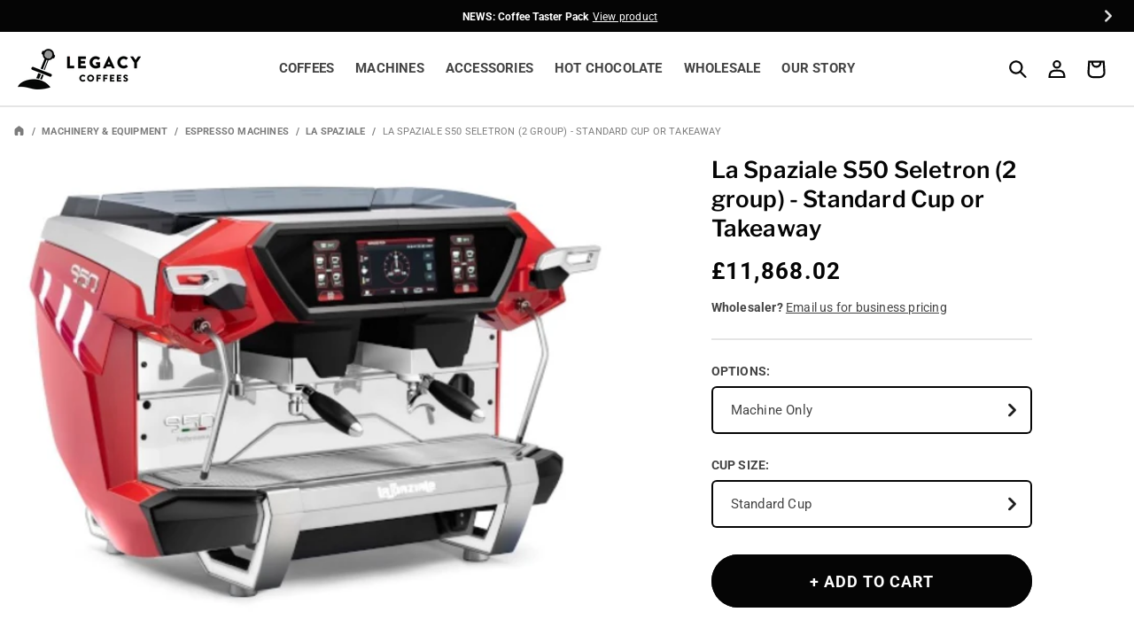

--- FILE ---
content_type: text/css
request_url: https://legacycoffees.co.uk/cdn/shop/t/13/assets/base.css?v=44812741024623822711743436918
body_size: 17645
content:
/** Shopify CDN: Minification failed

Line 2606:0 Unexpected "}"

**/
:root {
  --alpha-button-background: 1;
  --alpha-button-border: 1;
  --alpha-link: 0.85;
  --alpha-badge-border: 0.1;
  --focused-base-outline: 0.2rem solid rgba(var(--color-foreground), 0.5);
  --focused-base-outline-offset: 0.3rem;
  --focused-base-box-shadow: 0 0 0 0.3rem rgb(var(--color-background)), 0 0 0.5rem 0.4rem rgba(var(--color-foreground), 0.3);
}

.product-card-wrapper .card,
.contains-card--product {
  --border-radius: var(--product-card-corner-radius);
  --border-width: var(--product-card-border-width);
  --border-opacity: var(--product-card-border-opacity);
  --shadow-horizontal-offset: var(--product-card-shadow-horizontal-offset);
  --shadow-vertical-offset: var(--product-card-shadow-vertical-offset);
  --shadow-blur-radius: var(--product-card-shadow-blur-radius);
  --shadow-opacity: var(--product-card-shadow-opacity);
  --shadow-visible: var(--product-card-shadow-visible);
  --image-padding: var(--product-card-image-padding);
  --text-alignment: var(--product-card-text-alignment);
}

.collection-card-wrapper .card,
.contains-card--collection {
  --border-radius: var(--collection-card-corner-radius);
  --border-width: var(--collection-card-border-width);
  --border-opacity: var(--collection-card-border-opacity);
  --shadow-horizontal-offset: var(--collection-card-shadow-horizontal-offset);
  --shadow-vertical-offset: var(--collection-card-shadow-vertical-offset);
  --shadow-blur-radius: var(--collection-card-shadow-blur-radius);
  --shadow-opacity: var(--collection-card-shadow-opacity);
  --shadow-visible: var(--collection-card-shadow-visible);
  --image-padding: var(--collection-card-image-padding);
  --text-alignment: var(--collection-card-text-alignment);
}

.article-card-wrapper .card,
.contains-card--article {
  --border-radius: var(--blog-card-corner-radius);
  --border-width: var(--blog-card-border-width);
  --border-opacity: var(--blog-card-border-opacity);
  --shadow-horizontal-offset: var(--blog-card-shadow-horizontal-offset);
  --shadow-vertical-offset: var(--blog-card-shadow-vertical-offset);
  --shadow-blur-radius: var(--blog-card-shadow-blur-radius);
  --shadow-opacity: var(--blog-card-shadow-opacity);
  --shadow-visible: var(--blog-card-shadow-visible);
  --image-padding: var(--blog-card-image-padding);
  --text-alignment: var(--blog-card-text-alignment);
}

.contains-content-container,
.content-container {
  --border-radius: var(--text-boxes-radius);
  --border-width: var(--text-boxes-border-width);
  --border-opacity: var(--text-boxes-border-opacity);
  --shadow-horizontal-offset: var(--text-boxes-shadow-horizontal-offset);
  --shadow-vertical-offset: var(--text-boxes-shadow-vertical-offset);
  --shadow-blur-radius: var(--text-boxes-shadow-blur-radius);
  --shadow-opacity: var(--text-boxes-shadow-opacity);
  --shadow-visible: var(--text-boxes-shadow-visible);
}

.contains-media,
.global-media-settings {
  --border-radius: var(--media-radius);
  --border-width: var(--media-border-width);
  --border-opacity: var(--media-border-opacity);
  --shadow-horizontal-offset: var(--media-shadow-horizontal-offset);
  --shadow-vertical-offset: var(--media-shadow-vertical-offset);
  --shadow-blur-radius: var(--media-shadow-blur-radius);
  --shadow-opacity: var(--media-shadow-opacity);
  --shadow-visible: var(--media-shadow-visible);
}

/* base */

.page-width {
  max-width: var(--page-width);
  margin: 0 auto;
  padding: 0 1.5rem;
}

body:has(.section-header .drawer-menu) .announcement-bar-section .page-width {
  max-width: 100%;
}

.page-width.drawer-menu {
  max-width: 100%;
}

.page-width-desktop {
  padding: 0;
  margin: 0 auto;
}

.utility-bar__grid.page-width {
  padding-left: 2.7rem;
  padding-right: 2.7rem;
}

@media screen and (min-width: 750px) {
  .page-width {
    padding: 0 1.5rem;
  }

  .header.page-width {
    padding-left: 1.5rem;
    padding-right: 1.5rem;
  }

  .page-width--narrow {
    max-width: 70rem;
    padding: 0 1.5rem;
  }

  .page-width-desktop {
    padding: 0;
  }

  .page-width-tablet {
    padding: 0 2.5rem;
  }
}

@media screen and (min-width: 990px) {
  .header:not(.drawer-menu).page-width {
    padding-left: 2.5rem;
    padding-right: 2.5rem;
  }

  .page-width--narrow {
    max-width: 90rem;
    padding: 0 1.5rem;
  }

  /* .page-width--narrow {
    max-width: calc(var(--page-width) / 1.5);
    padding: 0 1.5rem;
  } */

  .page-width-desktop {
    max-width: var(--page-width);
    padding: 0 1.5rem;
  }
}

@media screen and (min-width: 1440px) {
  .page-width--product {
    max-width: 120rem;
  }
}

.isolate {
  position: relative;
  z-index: 0;
}

.section + .section {
  margin-top: var(--spacing-sections-mobile);
}

@media screen and (min-width: 750px) {
  .section + .section {
    margin-top: var(--spacing-sections-desktop);
  }
}

.element-margin-top {
  margin-top: 5rem;
}

@media screen and (min-width: 750px) {
  .element-margin {
    margin-top: calc(5rem + var(--page-width-margin));
  }
}

.background-secondary {
  background-color: rgba(var(--color-foreground), 0.04);
}

.grid-auto-flow {
  display: grid;
  grid-auto-flow: column;
}

.page-margin,
.shopify-challenge__container {
  margin: 7rem auto;
}

@media (min-width: 750px) {
  .rte-large {
    font-size: 1.8rem;
  }
}
@media (min-width: 990px) {
  .rte-large {
    font-size: 2rem;
  }
}

.rte-width {
  max-width: 82rem;
  margin: 0 auto 2rem;
}

.list-unstyled {
  margin: 0;
  padding: 0;
  list-style: none;
}

.hidden {
  display: none !important;
}

.visually-hidden {
  position: absolute !important;
  overflow: hidden;
  width: 1px;
  height: 1px;
  margin: -1px;
  padding: 0;
  border: 0;
  clip: rect(0 0 0 0);
  word-wrap: normal !important;
}

.visually-hidden--inline {
  margin: 0;
  height: 1em;
}

.overflow-hidden {
  overflow: hidden;
}

.skip-to-content-link:focus {
  z-index: 9999;
  position: inherit;
  overflow: auto;
  width: auto;
  height: auto;
  clip: auto;
}

.full-width-link {
  position: absolute;
  top: 0;
  right: 0;
  bottom: 0;
  left: 0;
  z-index: 2;
}

::selection {
  background-color: rgba(var(--color-foreground), 0.2);
}

.text-body {
  font-size: 1.5rem;
  letter-spacing: 0.02rem;
  line-height: calc(1 + 0.4 / var(--font-body-scale));
  font-family: var(--font-body-family);
  font-style: var(--font-body-style);
  font-weight: var(--font-body-weight);
}

h1,
h2,
h3,
h4,
h5,
.h0,
.h1,
.h2,
.h3,
.h4,
.h5 {
  font-family: var(--font-heading-family);
  font-style: var(--font-heading-style);
  font-weight: var(--font-heading-weight);
  letter-spacing: calc(var(--font-heading-scale) * 0.02rem);
  color: rgb(var(--color-foreground));
  line-height: calc(1 + 0.3 / max(1, var(--font-heading-scale)));
  word-break: break-word;
}

.hxxl {
  font-size: clamp(calc(var(--font-heading-scale) * 5.6rem), 14vw, calc(var(--font-heading-scale) * 7.2rem));
  line-height: 1.1;
}

.hxl {
  font-size: calc(var(--font-heading-scale) * 5rem);
  line-height: calc(1 + 0.3 / max(1, var(--font-heading-scale)));
}

@media only screen and (min-width: 750px) {
  .hxl {
    font-size: calc(var(--font-heading-scale) * 6.2rem);
  }
}

.h0 {
  font-size: calc(var(--font-heading-scale) * 4rem);
}

@media only screen and (min-width: 750px) {
  .h0 {
    font-size: calc(var(--font-heading-scale) * 5.2rem);
  }
}

h1,
.h1 {
  font-size: calc(var(--font-heading-scale) * 2.4rem);
}

@media only screen and (min-width: 750px) {
  h1,
  .h1 {
    font-size: calc(var(--font-heading-scale) * 3rem);
  }
}

@media only screen and (min-width: 1280px) {
  h1,
  .h1 {
    font-size: calc(var(--font-heading-scale) * 3.6rem);
  }
}

h2,
.h2 {
  font-size: calc(var(--font-heading-scale) * 2rem);
}

@media only screen and (min-width: 750px) {
  h2,
  .h2 {
    font-size: calc(var(--font-heading-scale) * 2.3rem);
  }
}

@media only screen and (min-width: 1280px) {
  h2,
  .h2 {
    font-size: calc(var(--font-heading-scale) * 2.6rem);
  }
}

h3,
.h3 {
  font-size: calc(var(--font-heading-scale) * 1.6rem);
}

@media only screen and (min-width: 750px) {
  h3,
  .h3 {
    font-size: calc(var(--font-heading-scale) * 1.8rem);
  }
}

@media only screen and (min-width: 1280px) {
  h3,
  .h3 {
    font-size: calc(var(--font-heading-scale) * 2rem);
  }
}

h4,
.h4 {
  font-family: var(--font-heading-family);
  font-style: var(--font-heading-style);
  font-size: calc(var(--font-heading-scale) * 1.5rem);
}

h5,
.h5 {
  font-size: calc(var(--font-heading-scale) * 1.2rem);
}

@media only screen and (min-width: 750px) {
  h5,
  .h5 {
    font-size: calc(var(--font-heading-scale) * 1.3rem);
  }
}

h6,
.h6 {
  color: rgba(var(--color-foreground), 0.75);
  margin-block-start: 1.67em;
  margin-block-end: 1.67em;
}

blockquote {
  font-style: italic;
  color: rgba(var(--color-foreground), 0.75);
  border-left: 0.2rem solid rgba(var(--color-foreground), 0.2);
  padding-left: 1rem;
}

@media screen and (min-width: 750px) {
  blockquote {
    padding-left: 1.5rem;
  }
}

.caption {
  font-size: 1rem;
  letter-spacing: 0.02rem;
  line-height: calc(1 + 0.7 / var(--font-body-scale));
}

@media screen and (min-width: 750px) {
  .caption {
    font-size: 1.2rem;
  }
}

.caption-with-letter-spacing {
  font-size: 1rem;
  letter-spacing: 0.13rem;
  line-height: calc(1 + 0.2 / var(--font-body-scale));
  text-transform: uppercase;
}

.caption-with-letter-spacing--medium {
  font-size: 1.2rem;
  letter-spacing: 0.16rem;
}

.caption-with-letter-spacing--large {
  font-size: 1.4rem;
  letter-spacing: 0.18rem;
}

.caption-small {
  font-size: 1.2rem;
  line-height: calc(1 + 0.3 / var(--font-body-scale));
  letter-spacing: 0.02rem;
}

.custom-caption-pdp {
  font-size: 1.3rem;
  line-height: calc(1 + 0.4 / var(--font-body-scale));
  letter-spacing: 0.02rem;
  opacity: 0.7;
}

.caption-medium {
  font-size: 1.3rem;
  line-height: calc(1 + 0.4 / var(--font-body-scale));
  letter-spacing: 0.02rem;
}

@media screen and (min-width: 990px) {
  .caption-medium {
    font-size: 1.4rem;
    line-height: calc(1 + 0.5 / var(--font-body-scale));
  } 
}

.caption-large,
.customer .field input,
.customer select,
.field__input,
.form__label,
.select__select {
  font-size: 1.4rem;
  line-height: calc(1 + 0.5 / var(--font-body-scale));
  letter-spacing: 0.02rem;
}

.caption-bold {
  font-weight: 600;
}

.color-foreground {
  color: rgb(var(--color-foreground));
}

table:not([class]) {
  table-layout: fixed;
  border-collapse: collapse;
  font-size: 1.4rem;
  border-style: hidden;
  box-shadow: 0 0 0 0.1rem rgba(var(--color-foreground), 0.2);
  /* draws the table border  */
}

table:not([class]) td,
table:not([class]) th {
  padding: 1em;
  border: 0.1rem solid rgba(var(--color-foreground), 0.2);
}

@media screen and (max-width: 749px) {
  .small-hide {
    display: none !important;
  }
}

@media screen and (min-width: 750px) and (max-width: 989px) {
  .medium-hide {
    display: none !important;
  }
}

@media screen and (min-width: 990px) {
  .large-up-hide {
    display: none !important;
  }
}

.left {
  text-align: left;
}

.center {
  text-align: center;
}

.right {
  text-align: right;
}

.uppercase {
  text-transform: uppercase;
}

.light {
  opacity: 0.7;
}

.lighter {
  opacity: 0.5;
}

a:empty,
ul:empty,
dl:empty,
div:empty,
section:empty,
article:empty,
p:empty,
h1:empty,
h2:empty,
h3:empty,
h4:empty,
h5:empty,
h6:empty {
  display: none;
}

.link,
.customer a {
  cursor: pointer;
  display: inline-block;
  border: none;
  box-shadow: none;
  text-decoration: underline;
  text-underline-offset: 0.3rem;
  color: rgb(var(--color-link));
  background-color: transparent;
  font-size: 1.5rem;
  font-family: inherit;

  /* text-transform: uppercase; */
  font-weight: 700;
}

.link--text {
  color: rgb(var(--color-foreground));
}

.link--text:hover {
  color: rgba(var(--color-foreground), 0.75);
}

.link--mini {
  font-size: 1.2rem;
}

.link--small {
  font-size: 1.3rem;
}

.link--large {
  font-size: 1.6rem;
}

.link-with-icon {
  display: inline-flex;
  font-size: 1.4rem;
  font-weight: 600;
  letter-spacing: 0.1rem;
  text-decoration: none;
  margin-bottom: 4.5rem;
  white-space: nowrap;
}

.link-with-icon .icon {
  width: 1.5rem;
  margin-left: 1rem;
}

a:not([href]) {
  cursor: not-allowed;
}

.circle-divider::after {
  content: '\2022';
  margin: 0 1.3rem 0 1.5rem;
}

.circle-divider:last-of-type::after {
  display: none;
}

hr {
  border: none;
  height: 0.1rem;
  background-color: rgba(var(--color-foreground), 0.2);
  display: block;
  margin: 5rem 0;
}

@media screen and (min-width: 750px) {
  hr {
    margin: 7rem 0;
  }
}

.full-unstyled-link {
  text-decoration: none;
  color: currentColor;
  display: block;
}

.placeholder {
  background-color: rgba(var(--color-foreground), 0.04);
  color: rgba(var(--color-foreground), 0.55);
  fill: rgba(var(--color-foreground), 0.55);
}

details > * {
  box-sizing: border-box;
}

.break {
  word-break: break-word;
}

.visibility-hidden {
  visibility: hidden;
}

@media (prefers-reduced-motion) {
  .motion-reduce {
    transition: none !important;
    animation: none !important;
  }
}

:root {
  --duration-short: 100ms;
  --duration-default: 200ms;
  --duration-announcement-bar: 250ms;
  --duration-medium: 300ms;
  --duration-long: 500ms;
  --duration-extra-long: 600ms;
  --duration-extra-longer: 750ms;
  --duration-extended: 3s;
  --ease-out-slow: cubic-bezier(0, 0, 0.3, 1);
  --animation-slide-in: slideIn var(--duration-extra-long) var(--ease-out-slow) forwards;
  --animation-fade-in: fadeIn var(--duration-extra-long) var(--ease-out-slow);
}

.underlined-link,
.customer a,
.inline-richtext a {
  text-underline-offset: 0.3rem;
  text-decoration-thickness: 0.1rem;
  transition: text-decoration-thickness ease 100ms;
}

.underlined-link,
.customer a {
  color: rgba(var(--color-link), var(--alpha-link));
}

.inline-richtext a,
.rte.inline-richtext a {
  color: currentColor;
}

.underlined-link:hover,
.customer a:hover,
.inline-richtext a:hover {
  color: rgb(var(--color-link));
  text-decoration-thickness: 0.2rem;
}

.underlined-text {
  text-decoration: underline;
  text-underline-offset: 0.3rem;
  text-decoration-thickness: 0.1rem;
  transition: text-decoration-thickness ease 100ms;
}

.underlined-text:hover,
.product-form-wholesale-email-link:hover .underlined-text {
  color: rgb(var(--color-link));
  text-decoration-thickness: 0.2rem;  
}

.icon-arrow {
  width: 1.5rem;
}

h3 .icon-arrow,
.h3 .icon-arrow {
  width: calc(var(--font-heading-scale) * 1.5rem);
}

/* arrow animation */
.animate-arrow .icon-arrow path {
  transform: translateX(-0.25rem);
  transition: transform var(--duration-short) ease;
}

.animate-arrow:hover .icon-arrow path {
  transform: translateX(-0.05rem);
}

.svg-wrapper {
  display: inline-flex;
  justify-content: center;
  align-items: center;
  width: 20px;
  height: 20px;
}

.svg-wrapper > svg {
  height: 100%;
  width: 100%;
}

/* base-details-summary */
summary {
  cursor: pointer;
  list-style: none;
  position: relative;
}

summary .icon-caret {
  position: absolute;
  height: 0.6rem;
  right: 1.5rem;
  top: calc(50% - 0.2rem);
}

summary::-webkit-details-marker {
  display: none;
}

.disclosure-has-popup {
  position: relative;
}

.disclosure-has-popup[open] > summary::before {
  position: fixed;
  top: 0;
  right: 0;
  bottom: 0;
  left: 0;
  z-index: 2;
  display: block;
  cursor: default;
  content: ' ';
  background: transparent;
}

.disclosure-has-popup > summary::before {
  display: none;
}

.disclosure-has-popup[open] > summary + * {
  z-index: 100;
}

@media screen and (min-width: 750px) {
  .disclosure-has-popup[open] > summary + * {
    z-index: 4;
  }

  .facets .disclosure-has-popup[open] > summary + * {
    z-index: 2;
  }
}

.placeholder-svg {
  height: 100%;
  width: 100%;
}

/* base-focus */
/*
  Focus ring - default (with offset)
*/

*:focus {
  outline: 0;
  box-shadow: none;
}

*:focus-visible {
  outline: var(--focused-base-outline);
  outline-offset: var(--focused-base-outline-offset);
  box-shadow: var(--focused-base-box-shadow);
}

/* Fallback - for browsers that don't support :focus-visible, a fallback is set for :focus */
.focused {
  outline: var(--focused-base-outline);
  outline-offset: var(--focused-base-outline-offset);
  box-shadow: var(--focused-base-box-shadow);
}

/*
  Focus ring - inset
*/

.focus-inset:focus-visible {
  outline: 0.2rem solid rgba(var(--color-foreground), 0.5);
  outline-offset: -0.2rem;
  box-shadow: 0 0 0.2rem 0 rgba(var(--color-foreground), 0.3);
}

.focused.focus-inset {
  outline: 0.2rem solid rgba(var(--color-foreground), 0.5);
  outline-offset: -0.2rem;
  box-shadow: 0 0 0.2rem 0 rgba(var(--color-foreground), 0.3);
}

/*
  Focus ring - none
*/

/* Dangerous for a11y - Use with care */
.focus-none {
  box-shadow: none !important;
  outline: 0 !important;
}

.focus-offset:focus-visible {
  outline: 0.2rem solid rgba(var(--color-foreground), 0.5);
  outline-offset: 1rem;
  box-shadow: 0 0 0 1rem rgb(var(--color-background)), 0 0 0.2rem 1.2rem rgba(var(--color-foreground), 0.3);
}

.focus-offset.focused {
  outline: 0.2rem solid rgba(var(--color-foreground), 0.5);
  outline-offset: 1rem;
  box-shadow: 0 0 0 1rem rgb(var(--color-background)), 0 0 0.2rem 1.2rem rgba(var(--color-foreground), 0.3);
}

/* component-title */
.title,
.title-wrapper-with-link {
  margin: 3rem 0 2rem;
}

.title-wrapper-with-link .title {
  margin: 0;
}

.title .link {
  font-size: inherit;
}

.title-wrapper {
  margin-bottom: 3rem;
}

.title-wrapper-with-link {
  display: flex;
  justify-content: space-between;
  align-items: flex-end;
  gap: 1rem;
  margin-bottom: 3rem;
  flex-wrap: wrap;
}

.title--primary {
  margin: 4rem 0;
}

.title-wrapper--self-padded-tablet-down,
.title-wrapper--self-padded-mobile {
  padding-left: 1.5rem;
  padding-right: 1.5rem;
}

@media screen and (min-width: 750px) {
  .title-wrapper--self-padded-mobile {
    padding-left: 0;
    padding-right: 0;
  }
}

@media screen and (min-width: 990px) {
  .title,
  .title-wrapper-with-link {
    margin: 5rem 0 3rem;
  }

  .title--primary {
    margin: 2rem 0;
  }

  .title-wrapper-with-link {
    align-items: center;
  }

  .title-wrapper-with-link .title {
    margin-bottom: 0;
  }

  .title-wrapper--self-padded-tablet-down {
    padding-left: 0;
    padding-right: 0;
  }
}

.title-wrapper-with-link .link-with-icon {
  margin: 0;
  flex-shrink: 0;
  display: flex;
  align-items: center;
}

.title-wrapper-with-link .link-with-icon .svg-wrapper {
  width: 1.5rem;
}

.title-wrapper-with-link a {
  margin-top: 0;
  flex-shrink: 0;
}

.title-wrapper--no-top-margin {
  margin-top: 0;
}

.title-wrapper--no-top-margin > .title {
  margin-top: 0;
}

.subtitle {
  font-size: 1.8rem;
  line-height: calc(1 + 0.4 / var(--font-body-scale));
  letter-spacing: 0.02rem;
  color: rgba(var(--color-foreground), 0.7);
}

.subtitle--small {
  font-size: 1.4rem;
  letter-spacing: 0.1rem;
}

.subtitle--medium {
  font-size: 1.6rem;
  letter-spacing: 0.02rem;
}

/* component-grid */
.grid {
  display: flex;
  flex-wrap: wrap;
  margin-bottom: 2rem;
  padding: 0;
  list-style: none;
  column-gap: var(--grid-mobile-horizontal-spacing);
  row-gap: var(--grid-mobile-vertical-spacing);
}

@media screen and (min-width: 750px) {
  .grid {
    column-gap: var(--grid-desktop-horizontal-spacing);
    row-gap: var(--grid-desktop-vertical-spacing);
  }
}

.grid:last-child {
  margin-bottom: 0;
}

.grid__item {
  width: calc(25% - var(--grid-mobile-horizontal-spacing) * 3 / 4);
  max-width: calc(50% - var(--grid-mobile-horizontal-spacing) / 2);
  flex-grow: 1;
  flex-shrink: 0;
}

@media screen and (min-width: 750px) {
  .grid__item {
    width: calc(25% - var(--grid-desktop-horizontal-spacing) * 3 / 4);
    max-width: calc(50% - var(--grid-desktop-horizontal-spacing) / 2);
  }
}

.grid--gapless.grid {
  column-gap: 0;
  row-gap: 0;
}

@media screen and (max-width: 749px) {
  .grid__item.slider__slide--full-width {
    width: 100%;
    max-width: none;
  }
}

.grid--1-col .grid__item {
  max-width: 100%;
  width: 100%;
}

.grid--3-col .grid__item {
  width: calc(33.33% - var(--grid-mobile-horizontal-spacing) * 2 / 3);
}

@media screen and (min-width: 750px) {
  .grid--3-col .grid__item {
    width: calc(33.33% - var(--grid-desktop-horizontal-spacing) * 2 / 3);
  }
}

.grid--2-col .grid__item {
  width: calc(50% - var(--grid-mobile-horizontal-spacing) / 2);
}

@media screen and (min-width: 750px) {
  .grid--2-col .grid__item {
    width: calc(50% - var(--grid-desktop-horizontal-spacing) / 2);
  }

  .grid--4-col-tablet .grid__item {
    width: calc(25% - var(--grid-desktop-horizontal-spacing) * 3 / 4);
  }

  .grid--3-col-tablet .grid__item {
    width: calc(33.33% - var(--grid-desktop-horizontal-spacing) * 2 / 3);
  }

  .grid--2-col-tablet .grid__item {
    width: calc(50% - var(--grid-desktop-horizontal-spacing) / 2);
  }
}

@media screen and (max-width: 989px) {
  .grid--1-col-tablet-down .grid__item {
    width: 100%;
    max-width: 100%;
  }

  .slider--tablet.grid--peek {
    margin: 0;
    width: 100%;
  }

  .slider--tablet.grid--peek .grid__item {
    box-sizing: content-box;
    margin: 0;
  }

  .slider.slider--tablet .scroll-trigger.animate--slide-in,
  .slider.slider--mobile .scroll-trigger.animate--slide-in {
    animation: none;
    opacity: 1;
    transform: inherit;
  }

  .scroll-trigger:not(.scroll-trigger--offscreen) .slider--tablet {
    animation: var(--animation-slide-in);
  }
}

@media screen and (min-width: 990px) {
  .grid--6-col-desktop .grid__item {
    width: calc(16.66% - var(--grid-desktop-horizontal-spacing) * 5 / 6);
    max-width: calc(16.66% - var(--grid-desktop-horizontal-spacing) * 5 / 6);
  }

  .grid--5-col-desktop .grid__item {
    width: calc(20% - var(--grid-desktop-horizontal-spacing) * 4 / 5);
    max-width: calc(20% - var(--grid-desktop-horizontal-spacing) * 4 / 5);
  }

  .grid--4-col-desktop .grid__item {
    width: calc(25% - var(--grid-desktop-horizontal-spacing) * 3 / 4);
    max-width: calc(25% - var(--grid-desktop-horizontal-spacing) * 3 / 4);
  }

  .grid--3-col-desktop .grid__item {
    width: calc(33.33% - var(--grid-desktop-horizontal-spacing) * 2 / 3);
    max-width: calc(33.33% - var(--grid-desktop-horizontal-spacing) * 2 / 3);
  }

  .grid--2-col-desktop .grid__item {
    width: calc(50% - var(--grid-desktop-horizontal-spacing) / 2);
    max-width: calc(50% - var(--grid-desktop-horizontal-spacing) / 2);
  }

  .slider.slider--desktop .scroll-trigger.animate--slide-in {
    animation: none;
    opacity: 1;
    transform: inherit;
  }

  .scroll-trigger:not(.scroll-trigger--offscreen) .slider--desktop {
    animation: var(--animation-slide-in);
  }
}

@media screen and (min-width: 990px) {
  .grid--1-col-desktop {
    flex: 0 0 100%;
    max-width: 100%;
  }

  .grid--1-col-desktop .grid__item {
    width: 100%;
    max-width: 100%;
  }
}

@media screen and (max-width: 749px) {
  .grid--peek.slider--mobile {
    margin: 0;
    width: 100%;
  }

  .grid--peek.slider--mobile .grid__item {
    box-sizing: content-box;
    margin: 0;
  }

  .grid--peek .grid__item {
    min-width: 35%;
  }

  .grid--peek.slider .grid__item:first-of-type {
    margin-left: 1.5rem;
  }
  quick-add-modal .grid--peek.slider .grid__item:first-of-type {
    margin-left: 0;
  }
  .c-main-product .grid--peek.slider .grid__item:first-of-type {
    margin-left: 0;
  }

  /* Fix to show some space at the end of our sliders in all browsers */
  .grid--peek.slider:after {
    margin-left: calc(-1 * var(--grid-mobile-horizontal-spacing));
  }

  .grid--2-col-tablet-down .grid__item {
    width: calc(50% - var(--grid-mobile-horizontal-spacing) / 2);
  }

  .slider--tablet.grid--peek.grid--2-col-tablet-down .grid__item,
  .grid--peek .grid__item {
    width: calc(50% - var(--grid-mobile-horizontal-spacing) - 3rem);
  }

  .slider--tablet.grid--peek.grid--2-col-tablet-down .grid__item--creep-in {
    width: calc(50% - var(--grid-mobile-horizontal-spacing) - 1.5rem);
  }

  .slider--tablet.grid--peek.grid--1-col-tablet-down .grid__item,
  .slider--mobile.grid--peek.grid--1-col-tablet-down .grid__item {
    width: calc(100% - var(--grid-mobile-horizontal-spacing) - 3rem);
  }

  .slider--tablet.grid--peek.grid--1-col-tablet-down .grid__item--creep-in {
    width: calc(100% - var(--grid-mobile-horizontal-spacing) - 4.25rem);
  }
}

@media screen and (min-width: 750px) and (max-width: 989px) {
  .slider--tablet.grid--peek .grid__item {
    width: calc(25% - var(--grid-desktop-horizontal-spacing) - 3rem);
  }

  .slider--tablet.grid--peek.grid--3-col-tablet .grid__item {
    width: calc(33.33% - var(--grid-desktop-horizontal-spacing) - 3rem);
  }

  .slider--tablet.grid--peek.grid--2-col-tablet .grid__item,
  .slider--tablet.grid--peek.grid--2-col-tablet-down .grid__item {
    width: calc(50% - var(--grid-desktop-horizontal-spacing) - 3rem);
  }

  .slider--tablet.grid--peek .grid__item:first-of-type {
    margin-left: 1.5rem;
  }

  .grid--2-col-tablet-down .grid__item {
    width: calc(50% - var(--grid-desktop-horizontal-spacing) / 2);
  }

  .grid--1-col-tablet-down.grid--peek .grid__item {
    width: calc(100% - var(--grid-desktop-horizontal-spacing) - 3rem);
  }
  .grid--1-col-tablet-down.grid--peek .grid__item--creep-in {
    width: calc(100% - var(--grid-desktop-horizontal-spacing) - 20rem);
  }
}

/* Custom grid layout */

.custom-grid-layout .custom-grid-layout--item {
  max-width: 100%;
  width: 100%;
}

.custom-grid-layout-1-mobile .custom-grid-layout--item {
  max-width: 100%;
  width: 100%;
}
.custom-grid-layout-2-mobile .custom-grid-layout--item { 
  width: calc(50% - var(--grid-desktop-horizontal-spacing) / 2);
}

@media screen and (min-width: 750px) {
  .custom-grid-layout .custom-grid-layout--item {
    width: calc(50% - var(--grid-desktop-horizontal-spacing) / 2); 
  }
}

@media screen and (min-width: 990px) {
  .custom-grid-layout .custom-grid-layout--item {
    width: calc(33.33% - var(--grid-desktop-horizontal-spacing) * 2 / 3);
    max-width: calc(33.33% - var(--grid-desktop-horizontal-spacing) * 2 / 3);
  }
}

@media screen and (min-width: 1440px) {
  .custom-grid-layout .custom-grid-layout--item {
    width: calc(25% - var(--grid-desktop-horizontal-spacing) * 3 / 4);
    max-width: calc(25% - var(--grid-desktop-horizontal-spacing) * 3 / 4);
  }
}


/* component-media */
.media {
  display: block;
  background-color: rgba(var(--color-foreground), 0.1);
  position: relative;
  overflow: hidden;
}

.media--transparent {
  background-color: transparent;
}

.media > *:not(.zoom):not(.deferred-media__poster-button),
.media model-viewer {
  display: block;
  max-width: 100%;
  position: absolute;
  top: 0;
  left: 0;
  height: 100%;
  width: 100%;
}

.media > img {
  object-fit: cover;
  object-position: center center;
  transition: opacity 0.4s cubic-bezier(0.25, 0.46, 0.45, 0.94);
}

.media--square {
  padding-bottom: 100%;
}

.media--portrait {
  padding-bottom: 125%;
}

.media--landscape {
  padding-bottom: 66.6%;
}

.media--cropped {
  padding-bottom: 56%;
}

.media--16-9 {
  padding-bottom: 56.25%;
}

.media--circle {
  padding-bottom: 100%;
  border-radius: 50%;
}

.media.media--hover-effect > img + img {
  opacity: 0;
}

@media screen and (min-width: 990px) {
  .media--cropped {
    padding-bottom: 63%;
  }
}

deferred-media {
  display: block;
}

/* component-button */
/* Button - default */

.button--secondary,
.button--tertiary {
  --color-button: var(--color-secondary-button);
  --color-button-text: var(--color-secondary-button-text);
}

.button--tertiary {
  --alpha-button-background: 0;
  --alpha-button-border: 0.2;
}

.button,
.shopify-challenge__button,
.customer button,
button.shopify-payment-button__button--unbranded {
  --shadow-horizontal-offset: var(--buttons-shadow-horizontal-offset);
  --shadow-vertical-offset: var(--buttons-shadow-vertical-offset);
  --shadow-blur-radius: var(--buttons-shadow-blur-radius);
  --shadow-opacity: var(--buttons-shadow-opacity);
  --shadow-visible: var(--buttons-shadow-visible);
  --border-offset: var(--buttons-border-offset); /* reduce radius edge artifacts */
  --border-opacity: calc(1 - var(--buttons-border-opacity));
  border-radius: var(--buttons-radius-outset);
  position: relative;
}

.button,
.shopify-challenge__button,
.customer button,
button.shopify-payment-button__button--unbranded {
  min-width: calc(12rem + var(--buttons-border-width) * 2);
  min-height: calc(4.75rem + var(--buttons-border-width) * 2);
}

.button,
.shopify-challenge__button,
.customer button {
  display: inline-flex;
  justify-content: center;
  align-items: center;
  border: 0;
  padding: 0 3rem;
  cursor: pointer;
  font: inherit;
  font-size: 1.5rem;
  text-decoration: none;
  color: rgb(var(--color-button-text));
  transition: box-shadow var(--duration-short) ease;
  -webkit-appearance: none;
  appearance: none;
  background-color: rgba(var(--color-button), var(--alpha-button-background));

  font-weight: 600;
  text-transform: uppercase;
}

.button:before,
.shopify-challenge__button:before,
.customer button:before,
.shopify-payment-button__button--unbranded:before {
  content: '';
  position: absolute;
  top: 0;
  right: 0;
  bottom: 0;
  left: 0;
  z-index: -1;
  border-radius: var(--buttons-radius-outset);
  box-shadow: var(--shadow-horizontal-offset) var(--shadow-vertical-offset) var(--shadow-blur-radius)
    rgba(var(--color-shadow), var(--shadow-opacity));
}

.button:after,
.shopify-challenge__button:after,
.customer button:after,
.shopify-payment-button__button--unbranded:after {
  content: '';
  position: absolute;
  top: var(--buttons-border-width);
  right: var(--buttons-border-width);
  bottom: var(--buttons-border-width);
  left: var(--buttons-border-width);
  z-index: 1;
  border-radius: var(--buttons-radius);
  box-shadow: 0 0 0 calc(var(--buttons-border-width) + var(--border-offset))
      rgba(var(--color-button-text), var(--border-opacity)),
    0 0 0 var(--buttons-border-width) rgba(var(--color-button), var(--alpha-button-background));
  transition: box-shadow var(--duration-short) ease;
}

.button:not([disabled]):hover::after,
.shopify-challenge__button:hover::after,
.customer button:hover::after,
.shopify-payment-button__button--unbranded:hover::after {
  --border-offset: 1.3px;
  box-shadow: 0 0 0 calc(var(--buttons-border-width) + var(--border-offset))
      rgba(var(--color-button-text), var(--border-opacity)),
    0 0 0 calc(var(--buttons-border-width) + 1px) rgba(var(--color-button), var(--alpha-button-background));
}

.button--secondary:after {
  --border-opacity: var(--buttons-border-opacity);
}

.button:focus-visible,
.button:focus,
.button.focused,
.shopify-payment-button__button--unbranded:focus-visible,
.shopify-payment-button__button--unbranded:focus {
  outline: 0;
  box-shadow: 0 0 0 0.3rem rgb(var(--color-background)), 0 0 0 0.5rem rgba(var(--color-foreground), 0.5),
    0 0 0.5rem 0.4rem rgba(var(--color-foreground), 0.3);
}

.button:focus:not(:focus-visible):not(.focused),
.shopify-payment-button__button--unbranded:focus:not(:focus-visible):not(.focused) {
  box-shadow: inherit;
}

.button::selection,
.shopify-challenge__button::selection,
.customer button::selection {
  background-color: rgba(var(--color-button-text), 0.3);
}

.button,
.button-label,
.shopify-challenge__button,
.customer button {
  font-size: 1.5rem;
  letter-spacing: 0.1rem;
  line-height: calc(1 + 0.2 / var(--font-body-scale));
}

.button--tertiary {
  font-size: 1.2rem;
  padding: 1rem 1.5rem;
  min-width: calc(9rem + var(--buttons-border-width) * 2);
  min-height: calc(3.5rem + var(--buttons-border-width) * 2);
}

.button--small {
  padding: 1.2rem 2.6rem;
}

/* Shopify Accelerated Checkout */

shopify-accelerated-checkout {
  --shopify-accelerated-checkout-button-border-radius: var(--buttons-radius-outset);
  --shopify-accelerated-checkout-button-box-shadow: var(--shadow-horizontal-offset) var(--shadow-vertical-offset) var(--shadow-blur-radius)
  rgba(var(--color-shadow), var(--shadow-opacity));
}
shopify-accelerated-checkout-cart {
  --shopify-accelerated-checkout-button-border-radius: var(--buttons-radius-outset);
  --shopify-accelerated-checkout-button-box-shadow: var(--shadow-horizontal-offset) var(--shadow-vertical-offset) var(--shadow-blur-radius)
  rgba(var(--color-shadow), var(--shadow-opacity));
}


/* Button - other */

.button:disabled,
.button[aria-disabled='true'],
.button.disabled,
.customer button:disabled,
.customer button[aria-disabled='true'],
.customer button.disabled,
.quantity__button.disabled {
  cursor: not-allowed;
  opacity: 0.5;
}

.button--full-width {
  display: flex;
  width: 100%;
}

.button.loading {
  color: transparent;
  position: relative;
}

@media screen and (forced-colors: active) {
  .button.loading {
    color: rgb(var(--color-foreground));
  }
}

.button.loading > .loading__spinner {
  top: 50%;
  left: 50%;
  transform: translate(-50%, -50%);
  position: absolute;
  height: 100%;
  display: flex;
  align-items: center;
}

.button.loading > .loading__spinner .spinner {
  width: fit-content;
}

.button.loading > .loading__spinner .path {
  stroke: rgb(var(--color-button-text));
}

/* Button - social share */

.share-button {
  display: block;
  position: relative;
}

.share-button details {
  width: fit-content;
}

.share-button__button {
  font-size: 1.4rem;
  display: flex;
  align-items: center;
  color: rgb(var(--color-link));
  margin-left: 0;
  padding-left: 0;
  min-height: 4.4rem;
}

details[open] > .share-button__fallback {
  animation: animateMenuOpen var(--duration-default) ease;
}

.share-button__button:hover {
  text-decoration: underline;
  text-underline-offset: 0.3rem;
}

.share-button__button,
.share-button__fallback button {
  cursor: pointer;
  background-color: transparent;
  border: none;
}

.share-button__button .icon-share {
  height: 1.2rem;
  margin-right: 1rem;
  min-width: 1.3rem;
}

.share-button__fallback {
  display: flex;
  align-items: center;
  position: absolute;
  top: 3rem;
  left: 0.1rem;
  z-index: 3;
  width: 100%;
  min-width: max-content;
  border-radius: var(--inputs-radius);
  border: 0;
}

.share-button__fallback:after {
  pointer-events: none;
  content: '';
  position: absolute;
  top: var(--inputs-border-width);
  right: var(--inputs-border-width);
  bottom: var(--inputs-border-width);
  left: var(--inputs-border-width);
  border: 0.1rem solid transparent;
  border-radius: var(--inputs-radius);
  box-shadow: 0 0 0 var(--inputs-border-width) rgba(var(--color-foreground), var(--inputs-border-opacity));
  transition: box-shadow var(--duration-short) ease;
  z-index: 1;
}

.share-button__fallback:before {
  background: rgb(var(--color-background));
  pointer-events: none;
  content: '';
  position: absolute;
  top: 0;
  right: 0;
  bottom: 0;
  left: 0;
  border-radius: var(--inputs-radius-outset);
  box-shadow: var(--inputs-shadow-horizontal-offset) var(--inputs-shadow-vertical-offset)
    var(--inputs-shadow-blur-radius) rgba(var(--color-shadow), var(--inputs-shadow-opacity));
  z-index: -1;
}

.share-button__fallback button {
  width: 4.4rem;
  height: 4.4rem;
  padding: 0;
  flex-shrink: 0;
  display: flex;
  justify-content: center;
  align-items: center;
  position: relative;
  right: var(--inputs-border-width);
}

.share-button__fallback button:hover {
  color: rgba(var(--color-foreground), 0.75);
}

.share-button__fallback button:hover .svg-wrapper {
  transform: scale(1.07);
}

.share-button__close:not(.hidden) + .share-button__copy {
  display: none;
}

.share-button__close,
.share-button__copy {
  background-color: transparent;
  color: rgb(var(--color-foreground));
}

.share-button__copy:focus-visible,
.share-button__close:focus-visible {
  background-color: rgb(var(--color-background));
  z-index: 2;
}

.share-button__copy:focus,
.share-button__close:focus {
  background-color: rgb(var(--color-background));
  z-index: 2;
}

.field:not(:focus-visible):not(.focused) + .share-button__copy:not(:focus-visible):not(.focused),
.field:not(:focus-visible):not(.focused) + .share-button__close:not(:focus-visible):not(.focused) {
  background-color: inherit;
}

.share-button__fallback .field:after,
.share-button__fallback .field:before {
  content: none;
}

.share-button__fallback .field {
  border-radius: 0;
  min-width: auto;
  min-height: auto;
  transition: none;
}

.share-button__fallback .field__input:focus,
.share-button__fallback .field__input:-webkit-autofill {
  outline: 0.2rem solid rgba(var(--color-foreground), 0.5);
  outline-offset: 0.1rem;
  box-shadow: 0 0 0 0.1rem rgb(var(--color-background)), 0 0 0.5rem 0.4rem rgba(var(--color-foreground), 0.3);
}

.share-button__fallback .field__input {
  box-shadow: none;
  text-overflow: ellipsis;
  white-space: nowrap;
  overflow: hidden;
  filter: none;
  min-width: auto;
  min-height: auto;
}

.share-button__fallback .field__input:hover {
  box-shadow: none;
}

.share-button__fallback .icon {
  width: 1.5rem;
  height: 1.5rem;
}

.share-button__message:not(:empty) {
  display: flex;
  align-items: center;
  width: 100%;
  height: 100%;
  margin-top: 0;
  padding: 0.8rem 0 0.8rem 1.5rem;
  margin: var(--inputs-border-width);
}

.share-button__message:not(:empty):not(.hidden) ~ * {
  display: none;
}

/* component-form */
.field__input,
.select__select,
.customer .field input,
.customer select {
  -webkit-appearance: none;
  appearance: none;
  background-color: rgb(var(--color-background));
  color: rgb(var(--color-foreground));
  font-family: var(--font-body-family);
  font-style: var(--font-body-style);
  font-weight: var(--font-body-weight);
  font-size: 1.6rem;
  width: 100%;
  box-sizing: border-box;
  transition: box-shadow var(--duration-short) ease;
  border-radius: var(--inputs-radius);
  height: 5rem;
  min-height: calc(var(--inputs-border-width) * 2);
  min-width: calc(7rem + (var(--inputs-border-width) * 2));
  position: relative;
  border: 0;
}

.field:before,
.select:before,
.customer .field:before,
.customer select:before,
.localization-form__select:before {
  pointer-events: none;
  content: '';
  position: absolute;
  top: 0;
  right: 0;
  bottom: 0;
  left: 0;
  border-radius: var(--inputs-radius-outset);
  box-shadow: var(--inputs-shadow-horizontal-offset) var(--inputs-shadow-vertical-offset)
    var(--inputs-shadow-blur-radius) rgba(var(--color-shadow), var(--inputs-shadow-opacity));
  z-index: -1;
}

.field:after,
.select:after,
.customer .field:after,
.customer select:after,
.localization-form__select:after {
  pointer-events: none;
  content: '';
  position: absolute;
  top: var(--inputs-border-width);
  right: var(--inputs-border-width);
  bottom: var(--inputs-border-width);
  left: var(--inputs-border-width);
  border: 0.1rem solid transparent;
  border-radius: var(--inputs-radius);
  box-shadow: 0 0 0 var(--inputs-border-width) rgba(var(--color-foreground), var(--inputs-border-opacity));
  transition: box-shadow var(--duration-short) ease;
  z-index: 1;
}

.select__select {
  font-family: var(--font-body-family);
  font-style: var(--font-body-style);
  font-weight: var(--font-body-weight);
  font-size: 1.5rem;
  color: rgba(var(--color-foreground), 0.75);
}

.field:hover.field:after,
.select:hover.select:after,
.select__select:hover.select__select:after,
.customer .field:hover.field:after,
.customer select:hover.select:after,
.localization-form__select:hover.localization-form__select:after {
  box-shadow: 0 0 0 calc(0.1rem + var(--inputs-border-width))
    rgba(var(--color-foreground), var(--inputs-border-opacity));
  outline: 0;
  border-radius: var(--inputs-radius);
}

.field__input:focus-visible,
.select__select:focus-visible,
.customer .field input:focus-visible,
.customer select:focus-visible,
.localization-form__select:focus-visible.localization-form__select:after {
  box-shadow: 0 0 0 calc(0.1rem + var(--inputs-border-width)) rgba(var(--color-foreground));
  outline: 0;
  border-radius: var(--inputs-radius);
}

.field__input:focus,
.select__select:focus,
.customer .field input:focus,
.customer select:focus,
.localization-form__select:focus.localization-form__select:after {
  box-shadow: 0 0 0 calc(0.1rem + var(--inputs-border-width)) rgba(var(--color-foreground));
  outline: 0;
  border-radius: var(--inputs-radius);
}

.localization-form__select:focus {
  outline: 0;
  box-shadow: none;
}

.text-area,
.select {
  display: flex;
  position: relative;
  width: 100%;
}

/* Select */

.select .svg-wrapper,
.customer select + .svg-wrapper {
  height: 0.6rem;
  width: 1rem;
  pointer-events: none;
  position: absolute;
  top: calc(50% - 0.2rem);
  right: 0;
}

.select__select,
.customer select {
  cursor: pointer;
  line-height: calc(1 + 0.6 / var(--font-body-scale));
  padding: 0 calc(var(--inputs-border-width) + 3rem) 0 2rem;
  margin: var(--inputs-border-width);
  min-height: calc(var(--inputs-border-width) * 2);
}

/* Field */

.field {
  position: relative;
  width: 100%;
  display: flex;
  transition: box-shadow var(--duration-short) ease;
}

.customer .field {
  display: flex;
}

.field--with-error {
  flex-wrap: wrap;
}

.field__input,
.customer .field input {
  flex-grow: 1;
  text-align: left;
  padding: 1.5rem;
  margin: var(--inputs-border-width);
  transition: box-shadow var(--duration-short) ease;
}

.field__label,
.customer .field label {
  font-size: 1.6rem;
  left: calc(var(--inputs-border-width) + 2rem);
  top: calc(1rem + var(--inputs-border-width));
  margin-bottom: 0;
  pointer-events: none;
  position: absolute;
  transition: top var(--duration-short) ease, font-size var(--duration-short) ease;
  color: rgba(var(--color-foreground), 0.75);
  letter-spacing: 0.1rem;
  line-height: 1.5;
}

.field__input:focus ~ .field__label,
.field__input:not(:placeholder-shown) ~ .field__label,
.field__input:-webkit-autofill ~ .field__label,
.customer .field input:focus ~ label,
.customer .field input:not(:placeholder-shown) ~ label,
.customer .field input:-webkit-autofill ~ label {
  font-size: 1rem;
  top: calc(var(--inputs-border-width) + 0.5rem);
  left: calc(var(--inputs-border-width) + 2rem);
  letter-spacing: 0.02rem;
}

.field__input:focus,
.field__input:not(:placeholder-shown),
.field__input:-webkit-autofill,
.customer .field input:focus,
.customer .field input:not(:placeholder-shown),
.customer .field input:-webkit-autofill {
  padding: 2.2rem 1.5rem 0.8rem 2rem;
  margin: var(--inputs-border-width);
}

.field__input::-webkit-search-cancel-button,
.customer .field input::-webkit-search-cancel-button {
  display: none;
}

.field__input::placeholder,
.customer .field input::placeholder {
  opacity: 0;
}

.field__button {
  align-items: center;
  background-color: transparent;
  border: 0;
  color: currentColor;
  cursor: pointer;
  display: flex;
  height: 4.4rem;
  justify-content: center;
  overflow: hidden;
  padding: 0;
  position: absolute;
  right: 0;
  top: 0;
  width: 4.4rem;
}

.field__button > .svg-wrapper {
  height: 2.5rem;
  width: 2.5rem;
}

.field__input:-webkit-autofill ~ .field__button,
.field__input:-webkit-autofill ~ .field__label,
.customer .field input:-webkit-autofill ~ label {
  color: rgb(0, 0, 0);
}

/* Text area */

.text-area {
  font-family: var(--font-body-family);
  font-style: var(--font-body-style);
  font-weight: var(--font-body-weight);
  min-height: 10rem;
  resize: none;
}

input[type='checkbox'] {
  display: inline-block;
  width: auto;
  margin-right: 0.5rem;
}

/* Form global */

.form__label {
  display: block;
  margin-bottom: 0.6rem;
}

.form__message {
  align-items: center;
  display: flex;
  font-size: 1.4rem;
  line-height: 1;
  margin-top: 1rem;
}

.form__message--large {
  font-size: 1.6rem;
}

.customer .field .form__message {
  font-size: 1.4rem;
  text-align: left;
}

.form__message .icon,
.customer .form__message .svg-wrapper {
  flex-shrink: 0;
  height: 1.3rem;
  margin-right: 0.5rem;
  width: 1.3rem;
}

.form__message--large .icon,
.customer .form__message .svg-wrapper {
  height: 1.5rem;
  width: 1.5rem;
  margin-right: 1rem;
}

.customer .field .form__message .svg-wrapper {
  align-self: start;
}

.form-status {
  margin: 0;
  font-size: 1.6rem;
}

.form-status-list {
  padding: 0;
  margin: 2rem 0 4rem;
}

.form-status-list li {
  list-style-position: inside;
}

.form-status-list .link::first-letter {
  text-transform: capitalize;
}

/* component-quantity */
.quantity {
  color: rgba(var(--color-foreground));
  position: relative;
  width: calc(14rem / var(--font-body-scale) + var(--inputs-border-width) * 2);
  display: flex;
  border-radius: var(--inputs-radius);
  min-height: calc((var(--inputs-border-width) * 2) + 4.5rem);
}

.quantity:after {
  pointer-events: none;
  content: '';
  position: absolute;
  top: var(--inputs-border-width);
  right: var(--inputs-border-width);
  bottom: var(--inputs-border-width);
  left: var(--inputs-border-width);
  border: 0.1rem solid transparent;
  border-radius: var(--inputs-radius);
  box-shadow: 0 0 0 var(--inputs-border-width) rgba(var(--color-foreground), var(--inputs-border-opacity));
  transition: box-shadow var(--duration-short) ease;
  z-index: 1;
}

.quantity:before {
  background: rgb(var(--color-background));
  pointer-events: none;
  content: '';
  position: absolute;
  top: 0;
  right: 0;
  bottom: 0;
  left: 0;
  border-radius: var(--inputs-radius-outset);
  box-shadow: var(--inputs-shadow-horizontal-offset) var(--inputs-shadow-vertical-offset)
    var(--inputs-shadow-blur-radius) rgba(var(--color-shadow), var(--inputs-shadow-opacity));
  z-index: -1;
}

.quantity__input {
  color: currentColor;
  font-family: var(--font-body-family);
  font-style: var(--font-body-style);
  font-weight: var(--font-body-weight);
  font-size: 1.6rem;
  font-weight: 500;
  opacity: 0.85;
  text-align: center;
  background-color: transparent;
  border: 0;
  padding: 0 0.5rem;
  width: 100%;
  flex-grow: 1;
  -webkit-appearance: none;
  appearance: none;
}

.quantity__button {
  width: calc(4.5rem / var(--font-body-scale));
  flex-shrink: 0;
  font-size: 1.8rem;
  border: 0;
  background-color: transparent;
  cursor: pointer;
  display: flex;
  align-items: center;
  justify-content: center;
  color: rgb(var(--color-foreground));
  padding: 0;
}

.quantity__button:first-child {
  margin-left: calc(var(--inputs-border-width));
}

.quantity__button:last-child {
  margin-right: calc(var(--inputs-border-width));
}

.quantity__button .svg-wrapper {
  width: 1rem;
  pointer-events: none;
}

.quantity__button:focus-visible,
.quantity__input:focus-visible {
  background-color: rgb(var(--color-background));
  z-index: 2;
}

.quantity__button:focus,
.quantity__input:focus {
  background-color: rgb(var(--color-background));
  z-index: 2;
}

.quantity__button:not(:focus-visible):not(.focused),
.quantity__input:not(:focus-visible):not(.focused) {
  box-shadow: inherit;
  background-color: inherit;
}

.quantity__input:-webkit-autofill,
.quantity__input:-webkit-autofill:hover,
.quantity__input:-webkit-autofill:active {
  box-shadow: 0 0 0 10rem rgb(var(--color-background)) inset !important;
  -webkit-box-shadow: 0 0 0 10rem rgb(var(--color-background)) inset !important;
}

.quantity__input::-webkit-outer-spin-button,
.quantity__input::-webkit-inner-spin-button {
  -webkit-appearance: none;
  margin: 0;
}

.quantity__input[type='number'] {
  -moz-appearance: textfield;
}

.quantity__rules {
  margin-top: 0.5rem;
  position: relative;
  font-size: 1.2rem;
}

.quantity__rules .caption {
  display: inline-block;
  margin-top: 0;
  margin-bottom: 0;
}

.quantity__rules .divider + .divider::before {
  content: '\2022';
  margin: 0 0.5rem;
}

.quantity__rules-cart {
  position: relative;
}

.product__info-container .loading__spinner:not(.hidden) ~ *,
.quantity__rules-cart .loading__spinner:not(.hidden) ~ * {
  visibility: hidden;
}

/* component-modal */
.modal__toggle {
  list-style-type: none;
}

.modal__toggle-close {
  display: none;
}

.modal__toggle-open {
  display: flex;
}

.modal__close-button.link {
  display: flex;
  justify-content: center;
  align-items: center;
  padding: 0rem;
  height: 4.4rem;
  width: 4.4rem;
  background-color: transparent;
}

.modal__close-button .icon {
  width: 1.7rem;
  height: 1.7rem;
}

.modal__content {
  position: absolute;
  top: 0;
  left: 0;
  right: 0;
  bottom: 0;
  background: rgb(var(--color-background));
  z-index: 4;
  display: flex;
  justify-content: center;
  align-items: center;
}

.media-modal {
  cursor: zoom-out;
}

.media-modal .deferred-media {
  cursor: initial;
}

/* component-cart-count-bubble */
.cart-count-bubble:empty {
  display: none;
}

.cart-count-bubble {
  position: absolute;
  background-color: rgb(var(--color-button));
  color: rgb(var(--color-button-text));
  height: 1.7rem;
  width: 1.7rem;
  border-radius: 100%;
  display: flex;
  justify-content: center;
  align-items: center;
  font-size: 0.9rem;
  bottom: 0.8rem;
  left: 2.2rem;
  line-height: calc(1 + 0.1 / var(--font-body-scale));
}

/* utility-bar */
.utility-bar {
  height: 100%;
}

.utility-bar--bottom-border {
  border-bottom: 0.2rem solid rgba(var(--color-foreground), 0.1);
}

@media screen and (min-width: 990px) {
  .utility-bar--bottom-border-social-only {
    border-bottom: 0.1rem solid rgba(var(--color-foreground), 0.08);
  }
}

.utility-bar__grid {
  display: grid;
  grid-template-columns: 1fr;
  grid-template-areas: 'announcements';
}

.utility-bar__grid .list-social {
  justify-content: flex-start;
  align-content: center;
  margin-left: -1.2rem;
  grid-area: social-icons;
}

@media screen and (max-width: 989px) {
  .utility-bar .utility-bar__grid .list-social {
    display: none;
  }
}

.utility-bar .list-social__item .icon {
  scale: 0.9;
}

@media screen and (min-width: 990px) {
  .utility-bar__grid--3-col {
    grid-template-columns: 3fr 4fr 3fr;
    grid-template-areas: 'social-icons announcements language-currency';
  }

  .utility-bar__grid--2-col {
    grid-template-columns: 1fr 1fr;
    grid-template-areas: 'social-icons language-currency';
  }

  .announcement-bar.announcement-bar--one-announcement,
  .announcement-bar--one-announcement .announcement-bar__link {
    width: fit-content;
    margin: auto;
  }
}

.announcement-bar,
.announcement-bar__announcement {
  color: rgb(var(--color-foreground));
  width: 100%;
  height: 100%;
  display: flex;
  justify-content: center;
  flex-wrap: wrap;
  align-content: center;
  grid-area: announcements;
}

.announcement-bar .slider--everywhere {
  margin-bottom: 0;
  scroll-behavior: auto;
}

.utility-bar__grid .announcement-bar-slider {
  width: 100%;
}

.utility-bar__grid .announcement-bar-slider {
  width: 100%;
}

.announcement-bar-slider,
.announcement-bar-slider .slider {
  width: 100%;
}

.announcement-bar .slider-button--next {
  margin-right: -1.5rem;
  min-width: 44px;
}

.announcement-bar .slider-button--prev {
  margin-left: -1.5rem;
  min-width: 44px;
}

.announcement-bar .slider-button {
  width: 34px;
  min-width: 34px;
  height: 34px;
  min-height: 34px;
}

.announcement-bar .slider-button--next:focus-visible,
.announcement-bar .slider-button--prev:focus-visible,
.utility-bar .list-social__link:focus-visible {
  outline-offset: -0.3rem;
  box-shadow: 0 0 0 -0.2rem rgb(var(--color-foreground));
}

.localization-wrapper {
  grid-area: language-currency;
  align-self: center;
  display: flex;
  justify-content: flex-end;
}

.localization-wrapper .localization-selector + .disclosure__list-wrapper {
  animation: animateMenuOpen var(--duration-default) ease;
}

.utility-bar .localization-wrapper .disclosure .localization-form__select,
.utility-bar .localization-wrapper .disclosure__link {
  font-size: calc(var(--font-heading-scale) * 1.3rem);
}

@media screen and (min-width: 990px) {
  body:has(.section-header .header:not(.drawer-menu)) .utility-bar .page-width {
    padding-left: 3.75rem;
    padding-right: 3.75rem;
  }

  .announcement-bar-slider {
    width: 60%;
  }

  /* .announcement-bar .slider-button {
    height: 3.8rem;
  } */
}

.announcement-bar__link {
  display: flex;
  width: 100%;
  text-decoration: none;
  height: 100%;
  justify-content: center;
  align-items: center;
}

.announcement-bar__link:hover {
  text-decoration: none;
}

.announcement-bar__link:hover .text-underline {
  color: rgb(var(--color-link));
  text-decoration-thickness: 0.2rem;
}

.announcement-bar__link .icon-arrow {
  display: inline-block;
  pointer-events: none;
  margin-left: 0.8rem;
  vertical-align: middle;
  margin-bottom: 0.2rem;
}

.announcement-bar__message {
  text-align: center;
  padding: .5rem 0;
  margin: 0;
  letter-spacing: 0.02rem;
  /* display: flex;
  column-gap: 0.75rem;
  flex-wrap: wrap;
  justify-content: center; */
}

@media screen and (min-width: 990px) {
  .announcement-bar__message {
    padding: 0.75rem 0;
  }
  
}

.announcement-bar-slider--fade-in-next .announcement-bar__message,
.announcement-bar-slider--fade-in-previous .announcement-bar__message,
.announcement-bar-slider--fade-out-next .announcement-bar__message,
.announcement-bar-slider--fade-out-previous .announcement-bar__message {
  animation-duration: var(--duration-announcement-bar);
  animation-timing-function: ease-in-out;
  animation-fill-mode: forwards;
}

.announcement-bar-slider--fade-in-next .announcement-bar__message {
  --announcement-translate-from: -1.5rem;
  /* Prevent flicker */
  opacity: 0;
  animation-name: translateAnnouncementSlideIn;
  animation-delay: var(--duration-announcement-bar);
}

.announcement-bar-slider--fade-in-previous .announcement-bar__message {
  --announcement-translate-from: 1.5rem;
  /* Prevent flicker */
  opacity: 0;
  animation-name: translateAnnouncementSlideIn;
  animation-delay: var(--duration-announcement-bar);
}

.announcement-bar-slider--fade-out-next .announcement-bar__message {
  --announcement-translate-to: 1.5rem;
  animation-name: translateAnnouncementSlideOut;
}

.announcement-bar-slider--fade-out-previous .announcement-bar__message {
  --announcement-translate-to: -1.5rem;
  animation-name: translateAnnouncementSlideOut;
}

@keyframes translateAnnouncementSlideIn {
  0% {
    opacity: 0;
    transform: translateX(var(--announcement-translate-from));
  }
  100% {
    opacity: 1;
    transform: translateX(0);
  }
}

@keyframes translateAnnouncementSlideOut {
  0% {
    opacity: 1;
    transform: translateX(0);
  }
  100% {
    opacity: 0;
    transform: translateX(var(--announcement-translate-to));
  }
}

/* section-header */
.section-header.shopify-section-group-header-group {
  z-index: 3;
}

.shopify-section-header-sticky {
  position: sticky;
  top: 0;
}

.shopify-section-header-hidden {
  top: calc(-1 * var(--header-height));
}

.shopify-section-header-hidden.menu-open {
  top: 0;
}

.section-header.animate {
  transition: top 0.15s ease-out;
}

.shopify-section-group-header-group {
  z-index: 4;
}

.section-header ~ .shopify-section-group-header-group {
  z-index: initial;
}

/* Main Header Layout */
.header-wrapper {
  display: block;
  position: relative;
  background-color: rgb(var(--color-background));
}

.header-wrapper--border-bottom {
  border-bottom: 0.2rem solid rgba(var(--color-foreground), 0.1);
}

.header {
  display: grid;
  grid-template-areas: 'left-icons heading icons';
  grid-template-columns: 1fr 2fr 1fr;
  align-items: center;
}

@media screen and (max-width: 749px) {
  .header--has-app {
    grid-template-columns: auto 1fr auto;
  }
}

@media screen and (min-width: 990px) {
  .header {
    grid-template-columns: 1fr auto 1fr;
  }

  .header--top-left,
  .header--middle-left:not(.header--has-menu) {
    grid-template-areas:
      'heading icons'
      'navigation navigation';
    grid-template-columns: 1fr auto;
  }

  .header--top-left.drawer-menu,
  .header--middle-left.drawer-menu {
    grid-template-areas: 'navigation heading icons';
    grid-template-columns: auto 1fr auto;
    column-gap: 1rem;
  }

  .header--middle-left {
    display: grid;
    grid-template-areas: "heading navigation icons";
    grid-template-columns: minmax(150px, 1fr) auto minmax(150px, 1fr); /* Heading and icons have a minimum width */
    column-gap: 2.5rem;
    align-items: center;
  }}

  .header--middle-center:not(.drawer-menu) {
    grid-template-areas: 'navigation heading icons';
    grid-template-columns: 1fr auto 1fr;
    column-gap: 2rem;
  }

  .header--middle-center a.header__heading-link {
    text-align: center;
  }

  .header--top-center {
    grid-template-areas:
      'left-icons heading icons'
      'navigation navigation navigation';
  }

  .header--top-center.drawer-menu {
    grid-template-areas: 'left-icons heading icons';
    grid-template-columns: 1fr auto 1fr;
  }

  .header:not(.header--middle-left, .header--middle-center) .header__inline-menu {
    margin-top: 1.05rem;
  }
}

.header *[tabindex='-1']:focus {
  outline: none;
}

.header__heading {
  margin: 0;
  line-height: 0;
}

.header > .header__heading-link {
  line-height: 0;
}

.header__heading,
.header__heading-link {
  grid-area: heading;
  justify-self: center;
}

.header__heading-link {
  display: inline-block;
  padding: 0.25rem;
  text-decoration: none;
  word-break: break-word;
}

.header__heading-link:hover .h2 {
  color: rgb(var(--color-foreground));
}

.header__heading-link .h2 {
  line-height: 1;
  color: rgba(var(--color-foreground), 0.75);
}

.header__heading-logo {
  height: auto;
  max-width: 100%;
}

.header__heading-logo-wrapper {
  width: 100%;
  display: inline-block;
  transition: width 0.3s cubic-bezier(0.52, 0, 0.61, 0.99);
}

@media screen and (max-width: 989px) {
  .header__heading,
  .header__heading-link {
    text-align: center;
  }

  .header--mobile-left .header__heading,
  .header--mobile-left .header__heading-link {
    text-align: left;
    justify-self: start;
  }

  .header--mobile-left {
    grid-template-columns: auto 2fr 1fr;
  }
}

@media screen and (min-width: 990px) {
  .header--middle-left .header__heading-link,
  .header--top-left .header__heading-link {
    margin-left: -0.75rem;
  }

  .header__heading,
  .header__heading-link {
    justify-self: start;
  }

  .header--middle-center .header__heading-link,
  .header--middle-center .header__heading {
    justify-self: center;
    text-align: center;
  }

  .header--top-center .header__heading-link,
  .header--top-center .header__heading {
    justify-self: center;
    text-align: center;
  }
}

/* Header icons */
.header__icons {
  display: flex;
  grid-area: icons;
  justify-self: end;
  padding-right: 0.8rem;
}

.header__icons .shopify-app-block {
  max-width: 4.4rem;
  max-height: 4.4rem;
  overflow: hidden;
}

.header__icon:not(.header__icon--summary),
.header__icon span {
  display: flex;
  align-items: center;
  justify-content: center;
}

.header__icon {
  color: rgb(var(--color-foreground));
}

.header__icon span {
  height: 100%;
}

.header__icon .svg-wrapper {
  width: 44px;
  height: 44px;
  stroke: currentColor;
}

.header__icon::after {
  content: none;
}

.header__icon:hover .icon,
.modal__close-button:hover .icon {
  transform: scale(1.07);
}

.header__icon .icon {
  height: 2rem;
  width: 2rem;
  fill: none;
  vertical-align: middle;
}

.menu-drawer-container .header__icon .icon {
  height: 2.8rem;
  width: 2.8rem;
  fill: none;
  vertical-align: middle;
}

.header__icon,
.header__icon--cart .icon {
  height: 4.4rem;
  width: 4.4rem;
  padding: 0;
}

.header__icon--cart {
  position: relative;
  margin-right: -1.2rem;
}

.header__icon--menu[aria-expanded='true']::before {
  content: '';
  top: 100%;
  left: 0;
  height: calc(var(--viewport-height, 100vh) - (var(--header-bottom-position, 100%)));
  width: 100%;
  display: block;
  position: absolute;
  background: rgba(var(--color-foreground), 0.5);
}

.header__icon--account shop-user-avatar {
  --shop-avatar-size: 2.8rem;
}

details .header__icon-close {
  display: none;
}

details[open] .header__icon-close {
  display: inline-block;
}

account-icon {
  display: flex;
}

/* Search */
menu-drawer + .header__search {
  display: none;
}

.header > .header__search {
  grid-area: left-icons;
  justify-self: start;
}

.header--top-center.drawer-menu > .header__search {
  margin-left: 3.2rem;
}

.header--top-center header-drawer {
  grid-area: left-icons;
}

.header:not(.header--has-menu) * > .header__search {
  display: none;
}

.header__search {
  display: inline-flex;
  line-height: 0;
}

.header--top-center > .header__search {
  display: none;
}

.header--top-center * > .header__search {
  display: inline-flex;
}

@media screen and (min-width: 990px) {
  .header:not(.header--top-center) * > .header__search,
  .header--top-center > .header__search {
    display: inline-flex;
  }

  .header:not(.header--top-center) > .header__search,
  .header--top-center * > .header__search {
    display: none;
  }
}

details[open] > .search-modal {
  opacity: 1;
  animation: animateMenuOpen var(--duration-default) ease;
}

details[open] .modal-overlay {
  display: block;
}

details[open] .modal-overlay::after {
  position: absolute;
  content: '';
  background-color: rgb(var(--color-foreground), 0.5);
  top: 100%;
  left: 0;
  right: 0;
  height: 100vh;
}

.search-modal {
  opacity: 0;
  border-bottom: 0.1rem solid rgba(var(--color-foreground), 0.08);
  min-height: calc(100% + var(--inputs-margin-offset) + (2 * var(--inputs-border-width)));
  height: 100%;
}

.search-modal__content {
  display: flex;
  align-items: center;
  justify-content: center;
  width: 100%;
  height: 100%;
  padding: 0 5rem 0 1rem;
  line-height: calc(1 + 0.4 / var(--font-body-scale));
  position: relative;
}

.search-modal__content-bottom {
  bottom: calc((var(--inputs-margin-offset) / 2));
}

.search-modal__content-top {
  top: calc((var(--inputs-margin-offset) / 2));
}

.search-modal__form {
  width: 100%;
}

.search-modal__close-button {
  position: absolute;
  right: 0.3rem;
}

@media screen and (min-width: 750px) {
  .search-modal__close-button {
    right: 1rem;
  }

  .search-modal__content {
    padding: 0 6rem;
  }
}

@media screen and (min-width: 990px) {
  .search-modal__form {
    max-width: 74.2rem;
  }

  .search-modal__close-button {
    position: initial;
    margin-left: 0.5rem;
  }
}

/* Header menu drawer */
.header__icon--menu .icon {
  display: block;
  position: absolute;
  opacity: 1;
  transform: scale(1);
  transition: transform 150ms ease, opacity 150ms ease;
  stroke: currentColor;
}

details:not([open]) > .header__icon--menu .icon-close,
details[open] > .header__icon--menu .icon-hamburger {
  visibility: hidden;
  opacity: 0;
  transform: scale(0.8);
}

.js details[open]:not(.menu-opening) > .header__icon--menu .icon-close {
  visibility: hidden;
}

.js details[open]:not(.menu-opening) > .header__icon--menu .icon-hamburger {
  visibility: visible;
  opacity: 1;
  transform: scale(1.07);
}

.js details > .header__submenu {
  opacity: 0;
  transform: translateY(-1.5rem);
}

details[open] > .header__submenu {
  animation: animateMenuOpen var(--duration-default) ease;
  animation-fill-mode: forwards;
  z-index: 1;
}

@media (prefers-reduced-motion) {
  details[open] > .header__submenu {
    opacity: 1;
    transform: translateY(0);
  }
}

/* Header menu */
.header__inline-menu {
  margin-left: -1.2rem;
  grid-area: navigation;
  display: none;
}

.header--top-center .header__inline-menu,
.header--top-center .header__heading-link {
  margin-left: 0;
}

@media screen and (min-width: 990px) {
  .header__inline-menu {
    display: block;
  }

  .header--top-center .header__inline-menu {
    justify-self: center;
  }

  .header--top-center .header__inline-menu > .list-menu--inline {
    justify-content: center;
  }

  .header--middle-left .header__inline-menu {
    margin-left: 0;
  }
}
@media screen and (min-width: 1280px) {
  .header__inline-menu .list-menu--inline:not(.list-menu--extra) summary,
  .header__inline-menu .list-menu--inline:not(.list-menu--extra) .header__menu-item {
    font-size: 1.5rem;
  }
}

.header__menu {
  padding: 0 1rem;
}

.header__menu-item {
  padding: 1.2rem;
  text-decoration: none;
  color: rgba(var(--color-foreground), 0.75);
  text-transform: uppercase;
  font-size: 1.4rem;

}

.header__menu-item:hover {
  color: rgb(var(--color-foreground));
}

.header__menu-item span {
  transition: text-decoration var(--duration-short) ease;
}

.header__menu-item:hover span {
  text-decoration: underline;
  text-underline-offset: 0.3rem;
  text-decoration-thickness: 0.2rem;
}

details[open] > .header__menu-item {
  text-decoration: underline;
}

details[open]:hover > .header__menu-item {
  text-decoration-thickness: 0.2rem;
}

details[open] > .header__menu-item .icon-caret {
  transform: rotate(180deg);
}

.header__active-menu-item {
  transition: text-decoration-thickness var(--duration-short) ease;
  color: rgb(var(--color-foreground));
  text-decoration: underline;
  text-underline-offset: 0.3rem;
  text-decoration-thickness: 0.2rem;
}

.header__menu-item:hover .header__active-menu-item {
  text-decoration-thickness: 0.2rem;
}

.header__submenu {
  transition: opacity var(--duration-default) ease, transform var(--duration-default) ease;
}

.global-settings-popup,
.header__submenu.global-settings-popup {
  border-radius: var(--popup-corner-radius);
  border-color: rgba(var(--color-foreground), var(--popup-border-opacity));
  border-style: solid;
  border-width: var(--popup-border-width);
  box-shadow: var(--popup-shadow-horizontal-offset) var(--popup-shadow-vertical-offset) var(--popup-shadow-blur-radius)
    rgba(var(--color-shadow), var(--popup-shadow-opacity));
  z-index: -1;
}

.header__submenu.list-menu {
  padding: 1rem 0;
}

.header__submenu .header__submenu {
  /* background-color: rgba(var(--color-foreground), 0.03); */
  padding: 1rem 0;
  margin: 1rem 0;
}

.header__submenu .header__menu-item:after {
  right: 2rem;
}

.header__submenu .header__menu-item {
  justify-content: space-between;
  padding: 0.8rem 2rem;
}

.header__submenu .header__menu-item:hover {
  text-decoration-line: underline;
}

.header__menu-item .icon-caret {
  right: .8rem;
  stroke: currentColor;
  height: 0.8rem;
  top: calc(50% - 0.4rem);
}

@media screen and (min-width: 1280px) {
  .header__menu-item .icon-caret {
    height: 1rem;
    top: calc(50% - 0.5rem);
  }
}

@media screen and (min-width: 990px) {
  .header__submenu .header__menu-item {
    font-weight: 500;
    text-transform: capitalize;
  }
}

.header__submenu .icon-caret {
  flex-shrink: 0;
  margin-left: 0rem;
  position: static;
}

header-menu > details,
details-disclosure > details {
  position: relative;
}

@keyframes animateMenuOpen {
  0% {
    opacity: 0;
    transform: translateY(-1.5rem);
  }

  100% {
    opacity: 1;
    transform: translateY(0);
  }
}

.overflow-hidden-mobile,
.overflow-hidden-tablet,
.overflow-hidden-desktop {
  overflow: hidden;
}

@media screen and (min-width: 750px) {
  .overflow-hidden-mobile {
    overflow: auto;
  }
}

@media screen and (min-width: 990px) {
  .overflow-hidden-tablet {
    overflow: auto;
  }
}

.badge {
  border: 1px solid transparent;
  border-radius: var(--badge-corner-radius);
  display: inline-block;
  font-size: 1.2rem;
  letter-spacing: 0.05rem;
  line-height: 1;
  padding: 0.5rem 0.8rem 0.5rem 0.8rem;
  text-align: center;
  background-color: rgb(var(--color-badge-background));
  border-color: rgba(var(--color-badge-border), var(--alpha-badge-border));
  color: rgb(var(--color-badge-foreground));
  word-break: break-word;
  font-weight: 700;
  text-transform: uppercase;
}

.gradient {
  background: rgb(var(--color-background));
  background: var(--gradient-background);
  background-attachment: fixed;
}

@media screen and (forced-colors: active) {
  .icon {
    color: CanvasText;
    fill: CanvasText !important;
  }

  .icon-close-small path {
    stroke: CanvasText;
  }
}

.ratio {
  display: flex;
  position: relative;
  align-items: stretch;
}

.ratio::before {
  content: '';
  width: 0;
  height: 0;
  padding-bottom: var(--ratio-percent);
}

.content-container {
  border-radius: var(--text-boxes-radius);
  border: var(--text-boxes-border-width) solid rgba(var(--color-foreground), var(--text-boxes-border-opacity));
  position: relative;
}

.content-container:after {
  content: '';
  position: absolute;
  top: calc(var(--text-boxes-border-width) * -1);
  right: calc(var(--text-boxes-border-width) * -1);
  bottom: calc(var(--text-boxes-border-width) * -1);
  left: calc(var(--text-boxes-border-width) * -1);
  border-radius: var(--text-boxes-radius);
  box-shadow: var(--text-boxes-shadow-horizontal-offset) var(--text-boxes-shadow-vertical-offset)
    var(--text-boxes-shadow-blur-radius) rgba(var(--color-shadow), var(--text-boxes-shadow-opacity));
  z-index: -1;
}

.content-container--full-width:after {
  left: 0;
  right: 0;
  border-radius: 0;
}

@media screen and (max-width: 749px) {
  .content-container--full-width-mobile {
    border-left: none;
    border-right: none;
    border-radius: 0;
  }
  .content-container--full-width-mobile:after {
    display: none;
  }
}

.global-media-settings {
  position: relative;
  border: var(--media-border-width) solid rgba(var(--color-foreground), var(--media-border-opacity));
  border-radius: var(--media-radius);
  overflow: visible !important;
  background-color: rgb(var(--color-background));
}

.global-media-settings:after {
  content: '';
  position: absolute;
  top: calc(var(--media-border-width) * -1);
  right: calc(var(--media-border-width) * -1);
  bottom: calc(var(--media-border-width) * -1);
  left: calc(var(--media-border-width) * -1);
  border-radius: var(--media-radius);
  box-shadow: var(--media-shadow-horizontal-offset) var(--media-shadow-vertical-offset) var(--media-shadow-blur-radius)
    rgba(var(--color-shadow), var(--media-shadow-opacity));
  z-index: -1;
  pointer-events: none;
}

.global-media-settings--no-shadow {
  overflow: hidden !important;
}

.global-media-settings--no-shadow:after {
  content: none;
}

.global-media-settings img,
.global-media-settings iframe,
.global-media-settings model-viewer,
.global-media-settings video,
.global-media-settings .placeholder-svg {
  border-radius: calc(var(--media-radius) - var(--media-border-width));
}

.content-container--full-width,
.global-media-settings--full-width,
.global-media-settings--full-width img,
.global-media-settings--full-width video,
.global-media-settings--full-width iframe,
.global-media-settings--full-width .placeholder-svg {
  border-radius: 0;
  border-left: none;
  border-right: none;
}

/* check for flexbox gap in older Safari versions */
@supports not (inset: 10px) {
  .grid {
    margin-left: calc(-1 * var(--grid-mobile-horizontal-spacing));
  }

  .grid__item {
    padding-left: var(--grid-mobile-horizontal-spacing);
    padding-bottom: var(--grid-mobile-vertical-spacing);
  }

  @media screen and (min-width: 750px) {
    .grid {
      margin-left: calc(-1 * var(--grid-desktop-horizontal-spacing));
    }

    .grid__item {
      padding-left: var(--grid-desktop-horizontal-spacing);
      padding-bottom: var(--grid-desktop-vertical-spacing);
    }
  }

  .grid--gapless .grid__item {
    padding-left: 0;
    padding-bottom: 0;
  }

  @media screen and (min-width: 749px) {
    .grid--peek .grid__item {
      padding-left: var(--grid-mobile-horizontal-spacing);
    }
  }

  .product-grid .grid__item {
    padding-bottom: var(--grid-mobile-vertical-spacing);
  }

  @media screen and (min-width: 750px) {
    .product-grid .grid__item {
      padding-bottom: var(--grid-desktop-vertical-spacing);
    }
  }
}

.font-body-bold {
  font-weight: var(--font-body-weight-bold);
}

/* outline and border styling for Windows High Contrast Mode */
@media (forced-colors: active) {
  .button,
  .shopify-challenge__button,
  .customer button {
    border: transparent solid 1px;
  }

  .button:focus-visible,
  .button:focus,
  .button.focused,
  .shopify-payment-button__button--unbranded:focus-visible,
  .shopify-payment-button [role='button']:focus-visible,
  .shopify-payment-button__button--unbranded:focus,
  .shopify-payment-button [role='button']:focus {
    outline: solid transparent 1px;
  }

  .field__input:focus,
  .select__select:focus,
  .customer .field input:focus,
  .customer select:focus,
  .localization-form__select:focus.localization-form__select:after {
    outline: transparent solid 1px;
  }

  .localization-form__select:focus {
    outline: transparent solid 1px;
  }
}

.rte:after {
  clear: both;
  content: '';
  display: block;
}

.rte > *:first-child {
  margin-top: 0;
}

.rte > *:last-child {
  margin-bottom: 0;
}

.rte table {
  table-layout: fixed;
}

@media screen and (min-width: 750px) {
  .rte table td {
    padding-left: 1.2rem;
    padding-right: 1.2rem;
  }
}

.rte img {
  height: auto;
  max-width: 100%;
  border: var(--media-border-width) solid rgba(var(--color-foreground), var(--media-border-opacity));
  border-radius: var(--media-radius);
  box-shadow: var(--media-shadow-horizontal-offset) var(--media-shadow-vertical-offset) var(--media-shadow-blur-radius)
    rgba(var(--color-shadow), var(--media-shadow-opacity));
  margin-bottom: var(--media-shadow-vertical-offset);
}

.rte ul,
.rte ol {
  list-style-position: inside;
  padding-left: 2rem;
}

.rte li {
  list-style: inherit;
}

.rte li:last-child {
  margin-bottom: 0;
}

.rte a {
  color: rgba(var(--color-link), var(--alpha-link));
  text-underline-offset: 0.3rem;
  text-decoration-thickness: 0.1rem;
  transition: text-decoration-thickness var(--duration-short) ease;
}

.rte a:hover {
  color: rgb(var(--color-link));
  text-decoration-thickness: 0.2rem;
}

.rte blockquote {
  display: inline-flex;
}

.rte blockquote > * {
  margin: -0.5rem 0 -0.5rem 0;
}

/* Image mask global styles */

.shape--mask {
  display: block;
  height: 0;
  width: 0;
}

.shape--arch {
  clip-path: url('#Shape-Arch');
}

.shape--blob {
  clip-path: polygon(var(--shape--blob-1));
}

.shape--chevronleft {
  clip-path: polygon(100% 0%, 85% 50%, 100% 100%, 15% 100%, 0% 50%, 15% 0%);
}

.shape--chevronright {
  clip-path: polygon(85% 0%, 100% 50%, 85% 100%, 0% 100%, 15% 50%, 0% 0%);
}

.shape--circle {
  clip-path: circle(closest-side);
}

.shape--diamond {
  clip-path: polygon(50% 0%, 100% 50%, 50% 100%, 0% 50%);
}

.shape--parallelogram {
  clip-path: polygon(15% 0, 100% 0%, 85% 100%, 0% 100%);
}

.shape--round {
  clip-path: ellipse(45% 45% at 50% 50%);
}

/* Fixed background */
.animate--fixed {
  clip-path: inset(0);
}

.animate--fixed > img:not(.zoom):not(.deferred-media__poster-button),
.animate--fixed > svg:not(.zoom):not(.deferred-media__poster-button) {
  position: fixed;
  height: 100vh;
}

/* Zoom in image on scroll */
.animate--zoom-in {
  --zoom-in-ratio: 1;
}

.animate--zoom-in > img,
.animate--zoom-in > .svg-wrapper {
  transition: scale var(--duration-short) linear;
  scale: var(--zoom-in-ratio);
}

/* Animations */

@media (prefers-reduced-motion: no-preference) {
  .animate--ambient > img,
  .animate--ambient > .svg-wrapper {
    animation: animateAmbient 30s linear infinite;
  }

  @keyframes animateAmbient {
    0% {
      transform: rotate(0deg) translateX(1em) rotate(0deg) scale(1.2);
    }
    100% {
      transform: rotate(360deg) translateX(1em) rotate(-360deg) scale(1.2);
    }
  }

  .scroll-trigger.animate--fade-in,
  .scroll-trigger.animate--slide-in {
    opacity: 0.01;
  }

  .scroll-trigger.animate--slide-in {
    transform: translateY(2rem);
  }

  .scroll-trigger:not(.scroll-trigger--offscreen).animate--fade-in {
    opacity: 1;
    animation: var(--animation-fade-in);
  }

  .scroll-trigger:not(.scroll-trigger--offscreen).animate--slide-in {
    animation: var(--animation-slide-in);
    animation-delay: calc(var(--animation-order) * 75ms);
  }

  .scroll-trigger.scroll-trigger--design-mode.animate--fade-in,
  .scroll-trigger.scroll-trigger--design-mode.animate--slide-in,
  .scroll-trigger.scroll-trigger--design-mode .slider,
  .scroll-trigger:not(.scroll-trigger--offscreen).scroll-trigger--cancel {
    opacity: 1;
    animation: none;
    transition: none;
    transform: none;
  }

  .scroll-trigger.scroll-trigger--design-mode.animate--slide-in {
    transform: translateY(0);
  }

  @keyframes slideIn {
    from {
      transform: translateY(2rem);
      opacity: 0.01;
    }
    to {
      transform: translateY(0);
      opacity: 1;
    }
  }

  @keyframes fadeIn {
    from {
      opacity: 0.01;
    }
    to {
      opacity: 1;
    }
  }
}

/* Element Hovers: Vertical Lift, 3d Lift */

@media (prefers-reduced-motion: no-preference) and (hover: hover) {
  .animate--hover-3d-lift .card-wrapper .card--card,
  .animate--hover-3d-lift .card-wrapper .card--standard .card__inner,
  .animate--hover-3d-lift .button:not(.button--tertiary),
  .animate--hover-3d-lift .shopify-challenge__button,
  .animate--hover-3d-lift .customer button,
  .animate--hover-3d-lift .shopify-payment-button__button,
  .animate--hover-3d-lift .deferred-media .deferred-media__poster-button {
    transition: transform var(--duration-long) ease, box-shadow var(--duration-long) ease;
    transform-origin: center;
  }

  .animate--hover-3d-lift .card-wrapper:hover .card--card,
  .animate--hover-3d-lift .card-wrapper:hover .card--standard .card__inner,
  .animate--hover-3d-lift .button:not(.button--tertiary):not([disabled]):hover,
  .animate--hover-3d-lift .shopify-challenge__button:not([disabled]):hover,
  .animate--hover-3d-lift .customer button:not([disabled]):hover,
  .animate--hover-3d-lift .shopify-payment-button__button:hover,
  .animate--hover-3d-lift .deferred-media:hover .deferred-media__poster-button {
    transition: transform var(--duration-extended) ease, box-shadow var(--duration-long) ease; /* Slow the card transition speed while hover is active. */
    transform: rotate(1deg);
    box-shadow: -1rem -1rem 1rem -1rem rgba(0, 0, 0, 0.05), 1rem 1rem 1rem -1rem rgba(0, 0, 0, 0.05),
      0 0 0.5rem 0 rgba(255, 255, 255, 0), 0 2rem 3.5rem -2rem rgba(0, 0, 0, 0.5);
  }

  .animate--hover-3d-lift .deferred-media:hover .deferred-media__poster-button {
    transform: translate(-50%, -50%) scale(1.05); /* Apply a specialized transform to the video play button. */
  }

  .animate--hover-3d-lift .collage__item .card-wrapper:hover .card--card,
  .animate--hover-3d-lift .collage__item .card-wrapper:hover .card--standard .card__inner {
    transform: rotate(0.5deg); /* Less intense rotation for collage items. */
  }

  .animate--hover-3d-lift .product-grid .grid__item:hover,
  .animate--hover-3d-lift .collection-list .grid__item:hover,
  .animate--hover-3d-lift .collage__item:hover,
  .animate--hover-3d-lift .blog-articles .article:hover,
  .animate--hover-3d-lift .complementary-slide li:hover {
    z-index: 2; /* Make sure the hovered card is the topmost card. */
  }

  .animate--hover-3d-lift .product-grid {
    isolation: isolate; /* Ensure z-index changes here don't negatively effect other UI stacking. */
  }

  .animate--hover-3d-lift .card-wrapper .card--shape.card--standard:not(.card--text) .card__inner {
    box-shadow: none;
    transition: transform var(--duration-long) ease, filter var(--duration-long) ease;
  }

  .animate--hover-3d-lift .card-wrapper:hover .card--shape.card--standard:not(.card--text) .card__inner {
    transition: transform calc(2 * var(--duration-extended)) ease, filter var(--duration-long) ease; /* Slow the card transition speed while hover is active. */
    filter: drop-shadow(0rem 2rem 2rem rgba(0, 0, 0, 0.15)) drop-shadow(0rem 1rem 1rem rgba(0, 0, 0, 0.15));
  }

  .animate--hover-3d-lift .card-wrapper:hover .card--card:after,
  .animate--hover-3d-lift .card-wrapper:hover .card--standard .card__inner:after,
  .animate--hover-3d-lift
    .card-wrapper:hover
    .card--shape.card--standard:not(.card--text)
    .card__inner
    .card__media:before {
    background-image: var(--easter-egg);
    background-size: 250px 250px;
    mix-blend-mode: color-dodge;
    pointer-events: none;
    z-index: 2;
  }

  .animate--hover-3d-lift
    .card-wrapper:hover
    .card--shape.card--standard:not(.card--text)
    .card__inner
    .card__media:before {
    content: '';
    position: absolute;
    top: 0;
    bottom: 0;
    left: 0;
    right: 0;
  }

  .animate--hover-3d-lift .card-wrapper .card--card:before,
  .animate--hover-3d-lift .card-wrapper .card--standard .card__media:after {
    content: '';
    position: absolute;
    top: 0;
    right: 0;
    bottom: 0;
    left: 0;
    opacity: 0;
    pointer-events: none;
    transition: background-position calc(2 * var(--duration-extended)) ease, opacity var(--duration-default) ease;
    mix-blend-mode: overlay;
    background-size: 400% 100%;
    background-position: 90% 0;
    background-repeat: no-repeat;
    background-image: linear-gradient(
      135deg,
      rgba(255, 255, 255, 0) 45%,
      rgba(255, 255, 255, 1) 50%,
      rgba(255, 255, 255, 0) 55%
    );
  }

  .animate--hover-3d-lift .card-wrapper:hover .card--card:before,
  .animate--hover-3d-lift .card-wrapper:hover .card--standard .card__media:after {
    opacity: 0.2;
    transition: background-position 6s ease, opacity var(--duration-long) ease;
    background-position: left;
    z-index: 2;
  }

  :root {
    --easter-egg: none;
    --sparkle: url('./sparkle.gif');
  }

  .animate--hover-vertical-lift .button:not(.button--tertiary),
  .animate--hover-vertical-lift .shopify-challenge__button,
  .animate--hover-vertical-lift .customer button,
  .animate--hover-vertical-lift .shopify-payment-button__button {
    transition: transform var(--duration-default) var(--ease-out-slow);
  }

  .animate--hover-vertical-lift .card-wrapper .card--card,
  .animate--hover-vertical-lift .card-wrapper .card--standard .card__inner {
    transition: transform var(--duration-medium) var(--ease-out-slow);
  }

  .animate--hover-vertical-lift .card-wrapper:hover .card--card,
  .animate--hover-vertical-lift .card-wrapper:hover .card--standard .card__inner {
    transform: translateY(-0.75rem);
  }

  .animate--hover-vertical-lift .card-wrapper:active .card--card,
  .animate--hover-vertical-lift .card-wrapper:active .card--standard .card__inner {
    transform: translateY(-0.5rem);
  }

  .animate--hover-vertical-lift .button:not(.button--tertiary):not([disabled]):hover,
  .animate--hover-vertical-lift .shopify-challenge__button:not([disabled]):hover,
  .animate--hover-vertical-lift .customer button:not([disabled]):hover,
  .animate--hover-vertical-lift .shopify-payment-button__button:hover {
    transform: translateY(-0.25rem);
  }

  .animate--hover-vertical-lift .button:not(.button--tertiary):not([disabled]):active,
  .animate--hover-vertical-lift .shopify-challenge__button:not([disabled]):active,
  .animate--hover-vertical-lift .customer button:not([disabled]):active,
  .animate--hover-vertical-lift .shopify-payment-button__button:active {
    transform: translateY(0);
  }

  .animate--hover-vertical-lift .button:not([disabled]):hover:after,
  .animate--hover-vertical-lift .customer button:not([disabled]):hover:after,
  .animate--hover-vertical-lift .shopify-payment-button__button:not([disabled]):hover:after {
    --border-offset: 0.3px; /* Default is 1.3px as defined above in this file. This removes 1px to prevent the border from growing on buttons when this effect is on.  */
    box-shadow: 0 0 0 calc(var(--buttons-border-width) + var(--border-offset))
        rgba(var(--color-button-text), var(--border-opacity)),
      0 0 0 var(--buttons-border-width) rgba(var(--color-button), var(--alpha-button-background));
  }

  .animate--hover-vertical-lift .button:not([disabled]).button--secondary:hover:after {
    --border-offset: 0px; /* Prevent the border from growing on buttons when this effect is on. */
  }
}

/* Loading spinner */
.loading__spinner {
  position: absolute;
  z-index: 1;
  width: 1.8rem;
}

.loading__spinner {
  width: 1.8rem;
  display: inline-block;
}

.spinner {
  animation: rotator 1.4s linear infinite;
}

@keyframes rotator {
  0% {
    transform: rotate(0deg);
  }
  100% {
    transform: rotate(270deg);
  }
}

.path {
  stroke-dasharray: 280;
  stroke-dashoffset: 0;
  transform-origin: center;
  stroke: rgb(var(--color-foreground));
  animation: dash 1.4s ease-in-out infinite;
}

@media screen and (forced-colors: active) {
  .path {
    stroke: CanvasText;
  }
}

@keyframes dash {
  0% {
    stroke-dashoffset: 280;
  }
  50% {
    stroke-dashoffset: 75;
    transform: rotate(135deg);
  }
  100% {
    stroke-dashoffset: 280;
    transform: rotate(450deg);
  }
}

.loading__spinner:not(.hidden) + .cart-item__price-wrapper,
.loading__spinner:not(.hidden) ~ cart-remove-button {
  opacity: 50%;
}

.loading__spinner:not(.hidden) ~ cart-remove-button {
  pointer-events: none;
  cursor: default;
}

/* Progress bar */
.progress-bar-container {
  width: 100%;
  margin: auto;
}

.progress-bar {
  height: 0.13rem;
  width: 100%;
}

.progress-bar-value {
  width: 100%;
  height: 100%;
  background-color: rgb(var(--color-foreground));
  animation: indeterminateAnimation var(--duration-extra-longer) infinite ease-in-out;
  transform-origin: 0;
}

.progress-bar .progress-bar-value {
  display: block;
}

@keyframes indeterminateAnimation {
  0% {
    transform: translateX(-20%) scaleX(0);
  }
  40% {
    transform: translateX(30%) scaleX(0.7);
  }
  100% {
    transform: translateX(100%) scaleX(0);
  }
}


/* Custom styles JA */


/* .custom-background {
  position: relative;
  background-image: url('/cdn/shop/files/LP_DariiKojowa-111.jpg?v=1709221488');
  background-position: center;
  background-repeat: no-repeat;
  background-size: cover; 
}

.custom-background::before {
  content: '';
  position: absolute;
  top: 0;
  left: 0;
  width: 100%;
  height: 100%;
  background: rgba(0, 0, 0, 0.45); 
  z-index: 1;
}

.custom-background * {
  position: relative; 
  z-index: 2;
}

.custom-background .h2 {
  color: #f8f8f8;
} */

#more-payment-options-link {
  display: none;
}

/* Custom styles JA judgeme */

.jdgm-rev__icon,
.jdgm-row-actions,
.jdgm-row-extra,
.jdgm-histogram,
.jdgm-rev-widg__summary-text,
.jdgm-rev-widg__summary-inner .jdgm-link {
  display: none!important;
}

.jdgm-rev-widg__summary-inner .jdgm-rev-widg__summary-average .jdgm-link {
  display: inline-block!important;
  pointer-events: none;
  text-decoration: none;
}

.jdgm-rev-widg__reviews {
  display: flex;
  flex-direction: column;
  gap: 1rem;
}

.jdgm-rev-widg {
  padding: 0!important;
}

.jdgm-star {
  color: #E8B738!important;
}

.jdgm-rev-widg__summary-average {
  font-size: 13px;
}

.jdgm-rev__header {
  margin-bottom: 5px!important;
}

.jdgm-write-rev-link {
  border-radius: 4px!important;
}

.jdgm-rev__buyer-badge {
  border-radius: 4px!important;
  font-size: 8.5px!important;
  background-color: rgba(var(--color-foreground), 0.95)!important;
  color: rgba(var(--color-background), 1)!important;
  padding-top: 3.5px!important;
}

.jdgm-ans, .jdgm-rev__reply {
  background-color: rgba(var(--color-foreground), 0.04)!important;
  border-radius: 4px!important;
  padding-left: 2rem!important;
}
.jdgm-rev__replier-wrapper {
  font-size: 1.3rem!important;
  font-weight: 700!important;
  font-style: italic!important;
}

.jdgm-rev__reply-content {
  font-style: italic!important;
  font-size: 1.3rem!important;
}

.jdgm-paginate {
  border: none!important;
}

.jdgm-row-profile {
  font-size: 12px;
  text-transform: uppercase;
  font-weight: 600;
  opacity: .7!important;
}

.jdgm-rev-widg__header {
  text-align: left!important;
  margin-bottom: 3.5rem!important;
}

.jdgm-rev-widg__title {
  display: none!important;
}

.jdgm-row-media, .jdgm-row-search, .jdgm-subtab, .jdgm-row-actions, .jdgm-quest, .jdgm-rev, .jdgm-paginate {
border-top: 0.2rem solid rgba(var(--color-foreground), 0.05)!important;
}

.jdgm-widget .jdgm-row-stars {
  display: flex!important;
  justify-content: space-between!important;
  gap: 1.5rem!important;
  align-items: center!important;
  text-align: center!important;
  flex-direction: column!important;
}
@media screen and (min-width: 990px) {
  .jdgm-widget .jdgm-row-stars {
    flex-direction: row!important;
  }
}
.jdgm-widget .jdgm-row-stars>div {
  margin: 0!important;
}

.jdgm-widget .jdgm-write-rev-link, .jdgm-widget .jdgm-ask-question-btn {
  text-align: center!important; 
  background-color: transparent!important;
  color: rgba(var(--color-foreground), 1)!important;
  border: none!important;
  text-decoration: underline!important;
  text-underline-offset: 0.2rem!important;
  text-transform: none!important;
  letter-spacing: 0.02rem!important;
  font-size: 1.5rem!important;
  opacity: 0.7!important;
  padding: 0!important;
}

.jdgm-widget .jdgm-rev-widg__summary {
  width: max-content!important;
}

.jdgm-write-rev-link {
  background-color: rgba(var(--color-foreground), 0.95)!important;
  color: rgba(var(--color-background), 1)!important;
  padding: 1.25rem 2.5rem!important;
  margin: 0!important;
  text-transform: uppercase!important;
  border-radius: 40px!important;
  width: max-content!important;
  max-width: 100%!important;
}
.jdgm-write-rev-link.jdgm-write-rev-link:hover {
  opacity: 0.9!important;  
}

.jdgm-rev__author {
  color: rgba(var(--color-foreground), 0.75)!important;
  text-transform: none!important;
  font-weight: 5s00!important;
}

.jdgm-widget .jdgm-histogram+.jdgm-widget-actions-wrapper {
  border-left: none!important;
  justify-content: flex-end!important;
  align-items: flex-end!important;
  margin: 0!important;
}
/*  */

.icon-check {
  color: green;
}

.icon-check path {
  stroke: currentColor;
}

/* Generic style */

.text-12 {
  font-size: 1.2rem!important;
}

.text-13 {
  font-size: 1.3rem!important;
}

.text-14 {
  font-size: 1.4rem!important;
}

.text-15 {
  font-size: 1.5rem!important;
}

.text-18 {
  font-size: 1.8rem!important;
}

.text-20 {
  font-size: 2rem!important;
}

.text-white {
  color: #FFFFFF;
}

.text-uppercase {
  text-transform: uppercase!important;
}

.text-capitalize {
  text-transform: capitalize!important;
}

.text-500 {
  font-weight: 500!important;
}

.text-underline {
  text-decoration: underline;
  text-underline-offset: 0.3rem;
  text-decoration-thickness: 0.1rem;
  transition: text-decoration-thickness ease 100ms;
}

.text-underline-hover-only {
  text-decoration: none;
}

.text-underline-hover-only:hover {
  text-decoration: underline;
  text-underline-offset: 0.3rem;
  text-decoration-thickness: 0.1rem;  
}

.text-underline:hover {
  color: rgb(var(--color-link));
  text-decoration-thickness: 0.2rem;
}

.text-500 {
  font-weight: 500!important;
}

.text-bold {
  font-weight: 700!important;
}

.justify-center {
  justify-content: center!important;
}

.align-center {
  align-items: center!important;
}

.slider-buttons.c-slider-buttons {
  width: 100%;
  justify-content: space-between;
  padding: 0.25rem 1.5rem 0;
}

@media screen and (min-width: 990px) {
  .slider-buttons.c-slider-buttons {
    padding: 3.2rem 1.5rem 0;
  }
}

.slider-buttons.c-slider-buttons .slider-button {
  border: .25rem solid rgba(var(--color-foreground), 1);
  border-radius: 50%;
  background-color: rgba(var(--color-foreground), 1);
}

.slider-buttons.c-slider-buttons .slider-button .icon {
  color: rgba(var(--color-background), 1);
}

.slider-buttons.c-slider-buttons .slider-button[disabled] {
  border-color: transparent;
  cursor: not-allowed;
  background-color: rgba(var(--color-foreground), 0.2);
}

.slider-buttons.c-slider-buttons .slider-button[disabled] .icon {
  color: rgba(var(--color-background), 1);
}

/* Custom secondary menu */

.japps-custom-secondary-menu-desktop {
  display: none;
}

@media screen and (min-width: 990px) {
  .japps-custom-secondary-menu-desktop {
    display: block;
    margin-right: 1.25rem;
  }
  .japps-custom-secondary-menu-desktop .header__menu-item {
    /* font-size: 1.3rem; */
  }
}

.japps-custom-secondary-menu-desktop .header__inline-menu--right {
  margin-left: 0;
}

.japps-custom-secondary-menu-desktop .header__inline-menu--right .list-menu--inline {
  justify-content: flex-end;
}


/* feature-content-grid.liquid / card-grid-item.liquid */

.featured-content-grid__title {
  display: flex;
  justify-content: center;
  margin-bottom: 2.5rem;
}

.featured-content-grid__title .rte {
  margin-top: 1.25rem;
}

.section-collection-list .featured-content-grid__title.page-width {
  padding-left: 1.5rem;
  padding-right: 1.5rem;
}

@media screen and (min-width: 990px) {
.section-collection-list .featured-content-grid__title.page-width {
  padding-left: 0rem;
  padding-right: 0rem;
}  
  /* .featured-content-grid__title .collection-list-title:not(:only-child) {
    margin-bottom: 1.5rem;
  } */
  .featured-content-grid__title {
    margin-bottom: 3.5rem;
  }
}

.japps-card-grid-item {
  border-radius: var(--product-card-corner-radius);
  overflow: hidden;
}

.japps-card-grid-item .card__content {
  position: absolute;
  width: 100%;
  height: 100%;
  display: flex;
  align-items: center;
  justify-content: center;
  text-align: center;
  padding: 1.5rem;
  background-color: rgba(0, 0, 0, 0.6);
}

.japps-card-grid-item .card__content * {
  color: var(--lc-white);
}

.japps-card-grid-item .card--standard .card__content .card__information {
  padding: 1.5rem;
}

.japps-card-grid-item .card--standard .card__content .card__information p {
  margin-bottom: 0;
  opacity: 0.7;
  transition: opacity 0.3s ease;
}


.card__content--footer {
  position: absolute;
  width: 100%;
  bottom: 0;
  left: 0;
  display: flex;
  justify-content: space-between;
  align-items: center;
  padding: 1.5rem;
}
.slider.slider--tablet .card__content--footer {
  width: calc(100% - 3rem);
}

@media screen and (min-width: 990px) {
  .slider.slider--tablet .card__content--footer {
    width: 100%;
  }
  .japps-card-grid-item:hover .card--standard .card__content .card__information p {
    opacity: 1;
  }  
}



.card__content--footer-link {
  color: var(--lc-white);
  text-transform: uppercase;
  font-size: 1.3rem;
  font-weight: 700;
  text-decoration: underline;
  text-underline-offset: 0.3rem;
}

.card__content--footer-icon {
  width: 3.5rem;
  height: 3.5rem;
  display: flex;
  align-items: center;
  justify-content: center;
  color: var(--lc-white);
}

.card__content--footer-icon svg {
  width: 100%;
  height: 100%;
  color: currentColor;
}

@media screen and (min-width: 990px) {
  .card__content--footer-icon svg {
    transition: transform 0.3s ease;
  }
  .japps-card-grid-item:hover .card__content--footer-icon svg,
  .card-image-item:hover .card__content--footer-icon svg {
    transform: scale(1.1);
  }
}

/* multicolumn-icon.liquid */

.s-multicolumn-with-icons .title-wrapper-with-link.multicolumn-icon-header {
  margin-bottom: 3.5rem;
}

.multicolumn-icon-header {
  display: flex;
  flex-direction: column;
  gap: 0;
}

.multicolumn-icon-header h2 {
  margin: 0;
}

.multicolumn-icon-header .rich-text__caption + h2 {
  margin-top: 1rem;
}

.multicolumn-icon-header .rich-text__caption {
margin: 0;
}

.multicolumn-icon-header .rte {
  margin-top: 1.25rem;
}

.s-multicolumn-with-icons .multicolumn-card__info {
  display: flex;
  flex-direction: column;
  justify-content: center;
  align-items: center;
  gap: 1rem;
}

.s-multicolumn-with-icons .title-wrapper-with-link {
  margin-bottom: 4.5rem;
}

.s-multicolumn-with-icons .multicolumn .button {
  margin-top: 2.5rem;
}

@media screen and (min-width: 990px) {
  .s-multicolumn-with-icons .title-wrapper-with-link.multicolumn-icon-header {
    margin-bottom: 6.5rem;
  }
  .s-multicolumn-with-icons .multicolumn .button {
    margin-top: 5.5rem;
  }
  .s-multicolumn-with-icons .grid {
    row-gap: 50px;
    justify-content: center;
  }
}

.multicolumn-card__icon-wrapper {
  position: relative;
  width: 5rem;
  height: 5rem;
  display: flex;
  align-items: center;
  justify-content: center;
  color: rgba(var(--color-foreground), 1);
}

.multicolumn-card__icon-wrapper::before {
  content: "";
  position: absolute;
  top: 0;
  left: 0;
  right: 0;
  bottom: 0;
  margin: auto;
  width: 5rem;
  height: 5rem;
  border: 0.3rem dotted currentColor;
  border-radius: 50%;
  animation: spin 30s linear infinite;
}

.usp-item__icon {
  z-index: 1;
  width: 3rem;
  height: 3rem;
  display: flex;
  justify-content: center;
  align-items: center;
}

.usp-item__icon svg {
  width: 100%;
  height: 100%;
  color: currentColor;
}

@keyframes spin {
  from {
    transform: rotate(0deg);
  }
  to {
    transform: rotate(360deg);
  }
}

/* cta-buttons.liquid */

.cta-buttons-container {
  display: flex;
  flex-wrap: wrap;
  gap: 1.5rem;
  justify-content: center;
}

.cta-buttons--button {
  flex: 1 1 100%;
  text-align: center;
}

@media (min-width: 750px) {
  .cta-buttons--button {
    flex: 1 1 calc(40% - 0.75rem);
    max-width: calc(40% - 0.75rem);
  }
}

/* featured-collection.liquid */
.heading-container-with-link {
  display: flex;
  justify-content: center;
  gap: 1.5rem;
  align-items: center;
  text-align: center;
}

.heading-container-with-link .rich-text__caption {
  margin-bottom: 0.5rem;
  margin-top: 0;
}

.collection__title.title-wrapper.heading-container-with-link {
  margin-bottom: 2.5rem;
}
.link--main-title {
  text-align: right;
  padding-bottom: 0.4rem;
  width: auto;
}
@media screen and (min-width: 990px) {
  .heading-container-with-link {
    justify-content: space-between;
    text-align: left;
    gap: 3rem;
  }
  .collection__title.title-wrapper.heading-container-with-link {
    margin-bottom: 3.5rem;
  }

}

.heading-container-with-link h2 {
  margin: 0;
}

.featured-collection-cta-button {
  margin-top: 3.5rem;
  width: 100%;
}

.featured-collection-cta-button a {
  width: 100%;
  max-width: calc(100% - 3rem);
}

.s-related-products-v2 .featured-collection-cta-button a {
  max-width: calc(100% - 3rem);
}

@media screen and (min-width: 750px) {
  .s-related-products-v2 .featured-collection-cta-button {
    margin-top: 5.5rem;
  }
  .s-related-products-v2 .featured-collection-cta-button a {
    max-width: 50rem;
  }
}

/* FH RATING STAR */

.fh-star-rating {
  text-align: center;
  display: flex;
  align-items: center;
  justify-content: center;
  gap: 0;
  flex-direction: column;
  margin-bottom: 1.5rem;
}

.fh-star-rating .fh-rating-star {
  --letter-spacing: 0.75;
  --font-size: 2;
  --color-rating-star: #e8b738;
  --percent: calc(5 / 5 * 100%);
  letter-spacing: calc(var(--letter-spacing) * 10px);
  font-size: calc(var(--font-size) * 10px);
  line-height: 1;
  display: inline-block;
  font-family: inherit;
  margin: 0;
  margin-left: 0.5rem;
}


.fh-star-rating .fh-rating-star::before {
  content: '★★★★★';
  background: linear-gradient(
    90deg,
    var(--color-rating-star) var(--percent),
    #00000010 var(--percent)
  );
  -webkit-background-clip: text;
  -webkit-text-fill-color: transparent;
}

.s-slideshow .fh-star-rating .fh-rating-star:first-child {
  margin-left: 0;
}

.fh-star-rating--footer-review .fh-rating-star:first-child {
  margin-left: 0;
}

.fh-star-rating--footer-review {
  margin-bottom: 0rem;
}

@media screen and (min-width: 990px) {
  .fh-star-rating--footer-review {
    justify-content: center;
    align-items: flex-start;
  }

}

/* Menu icon */

.custom-menu-caret {
  display: flex;
  align-content: center;
  justify-content: center;
  margin-left: 0.5rem;
}

.custom-menu-caret .icon-caret {
  transform: rotate(-90deg);
  height: 0.8rem;
}


/* Mobile facets */

.s-collection-main-grid .facets-container {
  gap: 2.4rem;
  padding: 0;
}

 .s-collection-main-grid .active-facets-mobile .active-facets__button,
 .s-collection-main-grid .active-facets-mobile .active-facets__button-remove {
  margin: 0;
  padding: 0;
}

.s-collection-main-grid .active-facets-mobile {
  /* border-top: 0.2rem solid #000000; */
  padding: 0rem 0.25rem 0.75rem; 
  margin: 0;
  gap: 1.5rem;
}

.s-collection-main-grid .mobile-facets__open {
  padding: 1.25rem;
  box-shadow: 0 0 0 0.2rem #000000; 
  border-radius: 40px;
  font-weight: 700;
  width: auto;
}
.s-collection-main-grid .mobile-facets__open * { 
  letter-spacing: 0.02rem;
}

.s-collection-main-grid .mobile-facets__open-label {
  text-transform: uppercase;
  font-size: 1.4rem;
}

.s-collection-main-grid .product-count__text {
  font-size: 1.3rem;
  font-weight: 700;
  opacity: .7;
}

.s-collection-main-grid .mobile-facets__open .svg-wrapper svg {
  stroke: currentColor;
}

.s-collection-main-grid .active-facets-mobile .active-facets__button {
  border-radius: 0;
}

.s-collection-main-grid .active-facets__button-wrapper {
  margin: 0;
  padding: 0;
  opacity: 0.5;
}
.s-collection-main-grid .active-facets__button-wrapper * {
  font-size: 1.3rem;
  font-weight: 700;
}


.s-collection-main-grid .active-facets__button .active-facets__button-inner {
  margin: 0;
  padding: 0.4rem .75rem 0.25rem 0.7rem;
  border-radius: 4px;
  display: inline-flex;
  align-items: center;
  background-color: #00000025;
  box-shadow: 0 0 0 0.2rem #00000025;
  font-size: 1.3rem;
  text-transform: none;
  letter-spacing: 0.02rem;
}

/* Mobile facets menu drawer */

.s-collection-main-grid .mobile-facets__main {
  padding: 0;
}

.s-collection-main-grid .mobile-facets__inner {
  width: 60rem;
  max-width: calc(100vw - 2.5rem);
  border-radius: 20px 0 0 20px;
}

.s-collection-main-grid .mobile-facets__header {
  border-bottom: 0.1rem solid #00000020;
  padding: 2rem 1.5rem;
}

.s-collection-main-grid .mobile-facets__heading {
  text-transform: uppercase;
}

.s-collection-main-grid .mobile-facets__close .svg-wrapper svg {
  stroke: currentColor;
}

.s-collection-main-grid .mobile-facets__footer {
  gap: 1.5rem;
  padding: 4rem 1.5rem 4rem;
  border-top: 0.2rem solid #000000;
}

.s-collection-main-grid .mobile-facets__footer .mobile-facets__clear-wrapper {
  width: 30%;
  font-weight: 700;
  opacity: .5;
}

.s-collection-main-grid .mobile-facets__footer .button {
  width: 70%;
  margin: 0;
}

.s-collection-main-grid .mobile-facets__summary {
  border-bottom: .1rem solid rgba(var(--color-foreground), .1);
  text-transform: uppercase;
  font-size: 1.5rem;
  padding: 1.5rem 1.75rem 1.3rem;
  font-weight: 700;
}

.s-collection-main-grid .mobile-facets__label {
  padding: 1.5rem 1.75rem 1.3rem;
  border-bottom: .1rem solid rgba(var(--color-foreground), .1);
}
/* 
.facet-checkbox__text-label {
  font-weight: 700;
} */

.s-collection-main-grid .mobile-facets__close-button {
  margin-top: 0;
  text-transform: uppercase;
  font-size: 1.3rem;
  font-weight: 700;
  padding: 1.5rem 1.75rem 1.3rem;
  background-color: rgba(var(--color-foreground), .1); 
  border-bottom: .1rem solid rgba(var(--color-foreground), .1);
}

.s-collection-main-grid .mobile-facets__label .icon-checkmark {
  left: 2rem;
  stroke: currentColor;
}

.s-collection-main-grid .mobile-facets__label > svg:first-of-type {
  /* background-color: #00000025; */
  box-shadow: 0 0 0 0.1rem #000000;
}

.s-collection-main-grid .mobile-facets__label > svg:last-of-type {
  background-color: transparent;
}

.s-collection-main-grid .mobile-facets__sort .select__select {
  box-shadow: 0 0 0 0.2rem #000000;
  padding: 1.5rem 3.5rem 1.5rem 1.5rem;
  margin: 0 0 0 1rem;
  border-radius: 4px;
  font-weight: 700;
  outline: none;
}

.s-collection-main-grid .mobile-facets__count {
  font-weight: 700;
  opacity: .5;
  margin-top: 0.25rem;
}

.s-collection-main-grid .mobile-facets__sort .select .svg-wrapper {
  right: 1.5rem;
}

.s-collection-main-grid .mobile-facets__sort .select .svg-wrapper svg {
  stroke: currentColor;
}

.s-collection-main-grid .icon-arrow {
  stroke: currentColor;
}

/* Desktop facets */

@media screen and (min-width: 750px) {
  .s-collection-main-grid .facets-container {
    gap: 1rem;
    padding-top: 0;
  }
  .s-collection-main-grid .facets__form {
    gap: 3rem;
  }
  .s-collection-main-grid .facets__wrapper#FacetsWrapperDesktop {
    gap: 1.5rem;
  }

  .s-collection-main-grid .facets__form-horizontal #FacetsWrapperDesktop .facets__heading {
    margin: 0;
    font-weight: 700;
    display: none;
  }

  .s-collection-main-grid .facets__form-horizontal #FacetsWrapperDesktop .facets__disclosure {
    box-shadow: 0 0 0 0.2rem #000000;
    padding: 0;
    border-radius: 40px;
    font-weight: 700;
    margin: 0;
    text-transform: uppercase;
  }

  .s-collection-main-grid .facets__form-horizontal #FacetsWrapperDesktop .facets__disclosure:hover {
    background-color: #00000020;
  }

  .s-collection-main-grid .facets__form-horizontal #FacetsWrapperDesktop .facets__summary {
    margin: 0;
    padding: 1rem 3.5rem 1rem 1.75rem;
    outline: none;
    box-shadow: none;
    font-size: 1.4rem;
  }

  .s-collection-main-grid .facets__form-horizontal #FacetsWrapperDesktop .facets__summary .icon-caret {
    stroke: currentColor;
    right: 1.5rem;
  }

  .s-collection-main-grid .facet-filters__label {
    display: none;
  }

  .s-collection-main-grid .facet-filters.sorting {  
    box-shadow: 0 0 0 0.2rem #00000020;
    align-items: center;
    border-radius: 4px;
    padding: 0;
  }

  .s-collection-main-grid .facet-filters.sorting .facet-filters__sort {
    padding: 1rem 3.25rem 1rem 1rem;
    outline: none;
    box-shadow: none;
  }

  .s-collection-main-grid .facet-filters.sorting .svg-wrapper {
    right: 1.25rem;
  }

  .s-collection-main-grid .facet-filters.sorting .svg-wrapper .icon-caret {
    stroke: currentColor;
  }

  .s-collection-main-grid .facet-filters.sorting:hover .facet-filters__sort {
    box-shadow: 0 0 0 0.2rem #000000;
    border-radius: 4px;
  }
  
  .s-collection-main-grid .facet-filters.sorting * {  
    font-weight: 700;
  }

  .s-collection-main-grid .facets__form .product-count {
    align-self: center;
  }

  .s-collection-main-grid .facets__form .product-count * {
    font-size: 1.3rem;
    font-weight: 700;
    opacity: 1;
  }

  .s-collection-main-grid .active-facets {
    margin: 0;
  }

  .s-collection-main-grid .active-facets__button-remove {
    padding: 0;
  }

  .s-collection-main-grid .facets__form-horizontal .active-facets-desktop {
    gap: 1.5rem;
    border-top: 0.2rem solid #00000010;
    padding: 3rem 0.25rem 0;
  }

  .s-collection-main-grid .facets-container-drawer .active-facets-desktop {
    padding: 1.5rem 0.25rem 0.5rem;
    gap: 1.5rem;
  }

  .s-collection-main-grid .facets__form-horizontal .active-facets__button {
    margin: 0;
    padding: 0;
  }
  /* .s-collection-main-grid .active-facets__button .active-facets__button-inner {
    margin: 0;
    padding: 0.4rem .75rem 0.25rem 0.7rem;
    border-radius: 4px;
    display: inline-flex;
    align-items: center;
    background-color: #00000025;
    box-shadow: 0 0 0 0.2rem #00000025;
    font-size: 1.3rem;
    text-transform: none;
    letter-spacing: 0.02rem;
  } */
  /* .s-collection-main-grid .active-facets__button-wrapper {
    margin: 0;
    padding: 0;
    opacity: 0.5;
  }
  .s-collection-main-grid .active-facets__button-wrapper * {
    font-size: 1.3rem;
    font-weight: 700;
  } */
  .s-collection-main-grid .disclosure-has-popup[open] > summary::before {
    background-color: #00000050;
  }
  .s-collection-main-grid .facets__display {
    left: 0;
  }
  .s-collection-main-grid .facet-checkbox > svg, .facet-checkbox > .svg-wrapper {
    /* background-color: #00000025; */
    box-shadow: 0 0 0 0.1rem #000000;
  }
  .s-collection-main-grid .facet-checkbox .svg-wrapper {
    top: 1.45rem;
    left: 0.25rem;
  }
  .s-collection-main-grid .facet-checkbox > input[type='checkbox']:checked ~ .svg-wrapper > .icon-checkmark {
    stroke: currentColor;
  }
  .s-collection-main-grid .facets__header {
    opacity: 0.5;
  }
  .s-collection-main-grid .facet-checkbox__text-label {
    /* font-weight: 500; */
    text-transform: none;
  }

  /* Facets vertical */


  .s-collection-main-grid .facets__form-vertical #FacetsWrapperDesktop .facets__summary .icon-caret {
    stroke: currentColor;
  }   

}

/* Custom RTE */
.custom-rte ul {
  margin: 1.5rem 0 0;
  list-style: none;
  padding-left: 25px;
}
.custom-rte ul li:not(:first-child) {
  margin-top: .75rem;
}
.custom-rte ul li:before {
  content: "";
  background-image: url("data:image/svg+xml,%3Csvg width='17' height='17' viewBox='0 0 17 17' fill='none' xmlns='http://www.w3.org/2000/svg'%3E%3Cpath d='M8.125 0C3.64492 0 0 3.64492 0 8.125C0 12.6051 3.64492 16.25 8.125 16.25C12.6051 16.25 16.25 12.6051 16.25 8.125C16.25 3.64492 12.6051 0 8.125 0ZM12.3535 5.40195L7.10352 11.652C7.04593 11.7205 6.97427 11.776 6.89339 11.8144C6.81252 11.8529 6.72432 11.8736 6.63477 11.875H6.62422C6.53662 11.875 6.45 11.8565 6.36999 11.8209C6.28997 11.7852 6.21835 11.7331 6.15977 11.668L3.90977 9.16797C3.85262 9.10736 3.80817 9.03594 3.77903 8.95791C3.74988 8.87988 3.73662 8.79681 3.74004 8.71358C3.74346 8.63036 3.76348 8.54865 3.79892 8.47327C3.83436 8.39789 3.88452 8.33036 3.94643 8.27464C4.00835 8.21892 4.08078 8.17614 4.15947 8.14881C4.23815 8.12148 4.32151 8.11016 4.40463 8.11551C4.48776 8.12085 4.56898 8.14276 4.64351 8.17995C4.71805 8.21713 4.7844 8.26884 4.83867 8.33203L6.60781 10.2977L11.3965 4.59805C11.5039 4.47386 11.6559 4.39693 11.8195 4.38389C11.9832 4.37084 12.1455 4.42274 12.2712 4.52835C12.3969 4.63396 12.476 4.7848 12.4914 4.94827C12.5068 5.11175 12.4573 5.27471 12.3535 5.40195Z' fill='%23000000'/%3E%3C/svg%3E%0A");  
  background-position: center;
  background-repeat: no-repeat;
  background-size: contain;
  position: absolute;
  height: 18px;
  width: 18px;
  margin-left: -25px;
  margin-top: 1.5px;
}

.custom-rte--bean ul li:before {
  content: "";
  background-image: url("data:image/svg+xml,%3Csvg class='icon icon-accordion icon-coffee-bean' viewBox='0 0 20 20' fill='none' xmlns='http://www.w3.org/2000/svg'%3E%3Cpath d='M18.0527 1.94725C16.4422 0.333847 14.074 -0.308438 11.3905 0.138662C8.80308 0.570377 6.21086 1.97417 4.09266 4.09237C1.97447 6.21056 0.570673 8.80374 0.138958 11.3902C-0.308142 14.0737 0.331258 16.439 1.94755 18.0525C3.22539 19.3313 4.97629 19.9995 6.98295 19.9995C7.52811 19.9979 8.07222 19.9516 8.60981 19.861C11.1972 19.4293 13.7894 18.0255 15.9076 15.9073C18.0258 13.7891 19.4296 11.196 19.8613 8.60952C20.3084 5.92596 19.6662 3.55777 18.0527 1.94725ZM5.18013 5.17983C7.55408 2.80684 10.4809 1.53188 12.9952 1.53188C13.9629 1.51713 14.9196 1.73719 15.7836 2.17321C14.706 2.54918 13.6975 3.09942 12.7981 3.80199C10.952 5.25964 9.75689 7.29418 9.24633 9.8489C8.31175 14.5199 4.9484 16.116 2.7581 16.6602C0.45337 13.9189 1.48122 8.8797 5.18013 5.17983ZM14.8202 14.8199C11.4847 18.1544 7.05987 19.3178 4.21285 17.8265C5.29161 17.4506 6.30144 16.9004 7.20217 16.1977C9.04826 14.7401 10.2434 12.7055 10.754 10.1508C11.6885 5.47982 15.0519 3.88372 17.2422 3.33951C19.5469 6.08076 18.5191 11.12 14.8202 14.8199Z' fill='%23000000'/%3E%3C/svg%3E");
  background-position: center;
  background-repeat: no-repeat;
  background-size: contain;
  position: absolute;
  height: 15px;
  width: 15px;
  margin-left: -22px;
  margin-top: 3.5px;
}

.custom-rte--orange ul li:before {
  background-image: url("data:image/svg+xml,%3Csvg width='17' height='17' viewBox='0 0 17 17' fill='none' xmlns='http://www.w3.org/2000/svg'%3E%3Cpath d='M8.125 0C3.64492 0 0 3.64492 0 8.125C0 12.6051 3.64492 16.25 8.125 16.25C12.6051 16.25 16.25 12.6051 16.25 8.125C16.25 3.64492 12.6051 0 8.125 0ZM12.3535 5.40195L7.10352 11.652C7.04593 11.7205 6.97427 11.776 6.89339 11.8144C6.81252 11.8529 6.72432 11.8736 6.63477 11.875H6.62422C6.53662 11.875 6.45 11.8565 6.36999 11.8209C6.28997 11.7852 6.21835 11.7331 6.15977 11.668L3.90977 9.16797C3.85262 9.10736 3.80817 9.03594 3.77903 8.95791C3.74988 8.87988 3.73662 8.79681 3.74004 8.71358C3.74346 8.63036 3.76348 8.54865 3.79892 8.47327C3.83436 8.39789 3.88452 8.33036 3.94643 8.27464C4.00835 8.21892 4.08078 8.17614 4.15947 8.14881C4.23815 8.12148 4.32151 8.11016 4.40463 8.11551C4.48776 8.12085 4.56898 8.14276 4.64351 8.17995C4.71805 8.21713 4.7844 8.26884 4.83867 8.33203L6.60781 10.2977L11.3965 4.59805C11.5039 4.47386 11.6559 4.39693 11.8195 4.38389C11.9832 4.37084 12.1455 4.42274 12.2712 4.52835C12.3969 4.63396 12.476 4.7848 12.4914 4.94827C12.5068 5.11175 12.4573 5.27471 12.3535 5.40195Z' fill='%23F39F11'/%3E%3C/svg%3E%0A");
}

@media (min-width: 1280px) {
  .custom-rte ul li:not(:first-child) {
    margin-top: 1.25rem;
  }
  .custom-rte ul {
    padding-left: 25px;
  }
}

.s-featured-products .collection__description,
.s-featured-collection .collection__description,
.s-related-products-v2 .collection__description {
  margin-top: 1rem;
  font-size: 1.4rem;
}

/*  */

.custom-review-title-wrapper-caption {
  display: flex;
  flex-direction: column;
  justify-content: center;
  align-items: center;
  gap: 0;
  margin-bottom: 1.5rem;
}

.custom-review-title-wrapper-caption * {
  margin: 0;
}

@media (min-width: 990px) {
  .custom-review-title-wrapper-caption {
    align-items: flex-start;
  } 
}

/*  */

.summary__title {
  align-items: center;
}

.accordion summary {
  justify-content: space-between;
  align-items: center;
}

.accordion__content ul {
  padding-left: 0.25rem;
}

.custom-caret-circle {
  width: 2.75rem;
  height: 2.75rem;
  background-color: #f1f1f1;
  border-radius: 50%;
  display: flex;
  align-items: center;
  justify-content: center;
  position: relative;
}

.custom-caret-circle svg {
  position: relative;
  right: unset;
  height: unset;
  width: 1.25rem;
  height: 1.25rem;
  top: unset;
  right: unset;
  stroke: currentColor;
}

.content-for-layout .shopify-policy__container {
  padding: 5rem 1.5rem;
}

.content-for-layout .shopify-policy__container h1 {
  margin: 0 0 2.5rem;
}

@media screen and (min-width: 750px) {
  .content-for-layout .shopify-policy__container {
    max-width: 70rem;
    padding: 10rem 1.5rem;
  }
  .content-for-layout .shopify-policy__container h1 {
    margin: 0 0 3.5rem;
  }
}

@media screen and (min-width: 990px) {
  .content-for-layout .shopify-policy__container {
    max-width: 90rem;
  }
}

/*  */

/* Custom product page blocks */
.japps-pdp-highlights--list {
  list-style: none;
  padding-left: 2.3rem;
  font-weight: 700;
  font-size: 1.4rem;
  margin: 2rem 0 1.75rem;
}
.japps-pdp-highlights--list li {
  position: relative;
}
.japps-pdp-highlights--list li:not(:first-child) {
  margin-top: 1rem;
}
.japps-pdp-highlights--list li:before {
  content: "";
  background-image: url("data:image/svg+xml,%3Csvg class='icon icon-accordion icon-coffee-bean' viewBox='0 0 20 20' fill='none' xmlns='http://www.w3.org/2000/svg'%3E%3Cpath d='M18.0527 1.94725C16.4422 0.333847 14.074 -0.308438 11.3905 0.138662C8.80308 0.570377 6.21086 1.97417 4.09266 4.09237C1.97447 6.21056 0.570673 8.80374 0.138958 11.3902C-0.308142 14.0737 0.331258 16.439 1.94755 18.0525C3.22539 19.3313 4.97629 19.9995 6.98295 19.9995C7.52811 19.9979 8.07222 19.9516 8.60981 19.861C11.1972 19.4293 13.7894 18.0255 15.9076 15.9073C18.0258 13.7891 19.4296 11.196 19.8613 8.60952C20.3084 5.92596 19.6662 3.55777 18.0527 1.94725ZM5.18013 5.17983C7.55408 2.80684 10.4809 1.53188 12.9952 1.53188C13.9629 1.51713 14.9196 1.73719 15.7836 2.17321C14.706 2.54918 13.6975 3.09942 12.7981 3.80199C10.952 5.25964 9.75689 7.29418 9.24633 9.8489C8.31175 14.5199 4.9484 16.116 2.7581 16.6602C0.45337 13.9189 1.48122 8.8797 5.18013 5.17983ZM14.8202 14.8199C11.4847 18.1544 7.05987 19.3178 4.21285 17.8265C5.29161 17.4506 6.30144 16.9004 7.20217 16.1977C9.04826 14.7401 10.2434 12.7055 10.754 10.1508C11.6885 5.47982 15.0519 3.88372 17.2422 3.33951C19.5469 6.08076 18.5191 11.12 14.8202 14.8199Z' fill='%23000000'/%3E%3C/svg%3E");
  background-position: center;
  background-repeat: no-repeat;
  background-size: contain;
  position: absolute;
  height: 15px;
  width: 15px;
  margin-left: -22px;
  margin-top: 2.5px;
}

/* card-image-item.liquid */

.card-review-container {
  display: flex;
  align-items: stretch;
}

.card-review-container li {
  display: flex;
}

.card-image-item {
  flex-grow: 1; 
  display: flex;
  flex-direction: column;
  justify-content: space-between;
  height: 100%;
  min-height: 50vw;
  padding: 0;
  background-color: #2f2f2f;
  color: #f2f2f2;
  position: relative;
  border-radius: var(--border-radius);
  overflow: hidden;
}

@media screen and (min-width: 750px) {
  .card-image-item {
    min-height: 50vw;
  }
}

@media screen and (min-width: 990px) {
  .card-image-item {
    min-height: calc(100vw / 5);
  }
}

@media screen and (min-width: 1440px) {
  .card-image-item {
    min-height: calc(100vw / 6);
  }
}

.card-image-item img,
.card-image-item .card-image-item__image-placeholder svg {
  width: 100%;
  height: 100%;
  object-fit: cover;
  position: absolute;
  top: 0;
  left: 0;
  z-index: 1;
}

.card-image-item::before {
  content: '';
  position: absolute;
  top: 0;
  left: 0;
  width: 100%;
  height: 100%;
  background-color: rgba(0, 0, 0, 0.6);
  z-index: 2;
  transition: background-color 0.3s ease, opacity 0.3s ease;
  opacity: 1;
}

.card-image-item__content {
  flex-grow: 1;
  display: flex;
  flex-direction: column;
  justify-content: center; 
  padding: 6.4rem 1.5rem;
  z-index: 3;
  text-align: center;
}

.card-image-item__content * {
  color: var(--lc-white);
}

.card-image-item .card__content--footer {
  z-index: 3;
  align-self: center;
  padding-top: 1rem;
}

@media (min-width: 990px) {
  .card-image-item .card-image-item__content {
    padding: 9.2rem 2.5rem;
  }

  .card-image-item img,
  .card-image-item .card-image-item__image-placeholder svg {
    transition: transform var(--duration-long) ease;
    transform: scale(1);
  }

  .card-image-item:hover img,
  .card-image-item:hover .card-image-item__image-placeholder svg {
    transition: transform var(--duration-long) ease;
    transform: scale(1.03);
  }

  .card-image-item .card-image-item__content p {
    transition: opacity var(--duration-long) ease;
  }

  .card-image-item:hover .card-image-item__content p {
    opacity: 1;
    transition: opacity var(--duration-long) ease;
  }
}

/* related-products-v2.liquid */

@media screen and (min-width: 990px) {
  .s-related-products-v2 .heading-container-with-link {
    justify-content: center;
    text-align: center;
  }
}

--- FILE ---
content_type: text/css
request_url: https://legacycoffees.co.uk/cdn/shop/t/13/assets/component-totals.css?v=144605138223726691071738846662
body_size: -599
content:
.totals{display:flex;justify-content:center;align-items:flex-end}.totals>*{font-size:1.6rem;margin:0}.totals>h2{font-size:calc(var(--font-heading-scale) * 2rem)}.totals *{line-height:1}.totals>*+*{margin-left:2rem}.totals__total-value{font-size:2rem;font-weight:700}.cart__ctas+.totals{margin-top:2rem}@media all and (min-width: 750px){.totals{justify-content:flex-end}}
/*# sourceMappingURL=/cdn/shop/t/13/assets/component-totals.css.map?v=144605138223726691071738846662 */


--- FILE ---
content_type: text/css
request_url: https://legacycoffees.co.uk/cdn/shop/t/13/assets/japps-breadcrumbs.css?v=120098823254140676701738913970
body_size: -418
content:
.japps-breadcrumbs-container{border-bottom:1px solid var(--neutral-100);color:inherit}.japps-breadcrumbs{margin:1rem 0;overflow-x:auto;white-space:nowrap;-ms-overflow-style:none;scrollbar-width:none}.japps-breadcrumbs::-webkit-scrollbar{display:none}.japps-breadcrumbs__list{list-style:none;margin:0;padding:0;display:flex;flex-wrap:nowrap;color:inherit}.japps-breadcrumbs__item{display:flex;align-items:center;font-size:1.1rem;height:2.4rem;font-weight:700;color:inherit;line-height:1;text-transform:uppercase}.japps-breadcrumbs__item:last-child{padding-right:1.75rem}.japps-breadcrumbs__link--home{width:1.3rem;height:1.3rem;display:flex;align-items:center;justify-content:center;margin:0;padding:0 0 2px}.japps-breadcrumbs__link--home svg{width:100%;height:100%}.japps-breadcrumbs__current{font-weight:500}.japps-breadcrumbs__link{text-decoration:none;color:inherit}.japps-breadcrumbs__link:hover,.japps-breadcrumbs__link:focus{text-decoration:underline}.japps-breadcrumbs__item:not(:last-child):after{content:"/";margin:0 .75rem;color:var(--neutral-500)}@media (min-width: 750px){.japps-breadcrumbs{margin:1.5rem 0}}@media screen and (max-width: 749px){.japps-breadcrumbs-container .page-width{padding-right:0}}
/*# sourceMappingURL=/cdn/shop/t/13/assets/japps-breadcrumbs.css.map?v=120098823254140676701738913970 */


--- FILE ---
content_type: text/css
request_url: https://legacycoffees.co.uk/cdn/shop/t/13/assets/component-rating.css?v=110386390231016609151738846656
body_size: -169
content:
.product--no-media .rating-wrapper{text-align:center}.rating-wrapper{text-decoration:none;color:var(--color-foreground)}.rating{display:inline-block;margin:0}.product .rating-star,.card-wrapper .rating-star{--letter-spacing: .4;--font-size: 1.5}.rating-star{--color-rating-star: #E8B738;--percent: calc( ( var(--rating) / var(--rating-max) + var(--rating-decimal) * var(--font-size) / (var(--rating-max) * (var(--letter-spacing) + var(--font-size))) ) * 100% );letter-spacing:calc(var(--letter-spacing) * 1rem);font-size:calc(var(--font-size) * 1rem);line-height:1;display:inline-block;font-family:Helvetica,Times;margin:0}.rating-star:before{content:"\2605\2605\2605\2605\2605";background:linear-gradient(90deg,var(--color-rating-star) var(--percent),rgba(var(--color-foreground),.15) var(--percent));-webkit-background-clip:text;-webkit-text-fill-color:transparent}.rating-star--card:before{content:"\2605"}.rating-text{display:inline-block;margin:0}.rating-count{display:none;margin:0}@media (forced-colors: active){.rating{display:none}.rating-text{display:block}}
/*# sourceMappingURL=/cdn/shop/t/13/assets/component-rating.css.map?v=110386390231016609151738846656 */


--- FILE ---
content_type: text/css
request_url: https://legacycoffees.co.uk/cdn/shop/t/13/assets/quick-add.css?v=41530427047479369201738846660
body_size: 1302
content:
.quick-add{position:relative;grid-row-start:4;margin:.5rem 0 .25rem;z-index:1}@media screen and (min-width: 1440px){.quick-add{margin:.5rem 1.25rem 1.25rem}}.quick-add-modal{box-sizing:border-box;opacity:0;position:fixed;visibility:hidden;z-index:-1;margin:0 auto;top:0;left:0;width:100%;background:rgba(var(--color-foreground),.5);height:100%}.quick-add-modal[open]{opacity:1;visibility:visible;z-index:101}.quick-add-modal .scroll-trigger.scroll-trigger{animation:none;opacity:1;transform:none}.quick-add-modal .quick-order-list__container{padding-bottom:1.5rem}.quick-add-modal__content.quick-add-modal__content--bulk{width:90%}.quick-add-modal__content{--modal-height-offset: 3.2rem;position:absolute;top:0;left:50%;transform:translate(-50%);margin:var(--modal-height-offset) auto 0;width:100%;background-color:rgb(var(--color-background));overflow:hidden;max-width:var(--page-width);width:calc(100% - 3rem)}@media screen and (min-width: 750px){.quick-add-modal__content{--modal-height-offset: 10rem;margin-top:var(--modal-height-offset);width:80%;max-height:calc(100% - var(--modal-height-offset) * 2);overflow-y:auto}quick-add-modal .quick-add-modal__toggle{top:1rem;right:1rem}}@media screen and (min-width: 990px){.quick-add-modal__content{width:70%}}.quick-add-modal__content img{max-width:100%}.quick-add-modal__content-info.quick-add-modal__content-info--bulk{padding-bottom:0}.quick-add-modal__content-info--bulk h3{margin-bottom:.5rem;margin-top:0}.quick-add-modal__content-info--bulk .price,.quick-add-modal__content-info--bulk .card__information-volume-pricing-note{display:inline-block}.section-bulk-quick-order-list-padding{padding-top:2.7rem;padding-bottom:2.7rem}@media screen and (min-width: 750px){.section-bulk-quick-order-list-padding{padding-top:3.6rem;padding-bottom:3.6rem}.quick-add-modal__content-info--bulk .card__information-volume-pricing-note{padding-left:1.6rem}}@media screen and (min-width: 990px){.quick-add-modal__content-info.quick-add-modal__content-info--bulk{overflow-y:initial}.quick-add-modal__content-info--bulk .quick-order-list__table th{padding-top:2.5rem}.quick-add-modal__content-info--bulk thead{position:sticky;z-index:3;top:0;background-color:rgb(var(--color-background))}}.quick-add-modal__content-info--bulk .quick-add__product-media,.quick-add-modal__content-info--bulk .quick-add__product-container,.quick-add-modal__content-info--bulk .quick-add__info{width:4.8rem;height:7rem}.quick-add-modal__content-info--bulk-details{padding-left:1rem}.quick-add-modal__content-info--bulk-details>a:hover{text-decoration:underline;text-underline-offset:.3rem}@media screen and (min-width: 990px){.quick-add-modal__content-info--bulk .quick-add__product-media,.quick-add-modal__content-info--bulk .quick-add__product-container,.quick-add-modal__content-info--bulk .quick-add__info{width:17rem;height:22rem}.quick-add-modal__content-info--bulk-details,.quick-add-modal__content-info--bulk quick-order-list{padding:0 2.5rem}}.quick-add__product-media{margin-bottom:1rem}.quick-add-modal__content-info--bulk .quick-add__product-container img{width:100%;height:100%;object-fit:cover}.quick-add-modal__content-info--bulk .quick-add__info{display:flex}.quick-add-modal__content-info--bulk .quick-add__content-info__media{width:auto}@media screen and (max-width: 989px){.quick-add-modal__content-info--bulk .quick-add__content-info__media{display:flex;margin:0}.quick-add-modal__content-info--bulk quick-order-list{padding-left:0;padding-right:0}.quick-add-modal__content-info.quick-add-modal__content-info--bulk{--modal-padding: 1.5rem}}@media screen and (min-width: 990px){.quick-add-modal__content-info--bulk .quick-add__info{flex-direction:column;position:sticky;top:0;margin-top:-2.5rem;padding-top:2.5rem}}@media screen and (max-width: 989px){.quick-add-modal__content-info--bulk{flex-direction:column}}.quick-add-modal__content-info{--modal-padding: 1.5rem;padding-right:4.4rem;display:flex;overflow-y:auto;padding:var(--modal-padding);height:100%}.quick-add-modal__content-info>*{height:auto;margin:0 auto;max-width:100%;width:100%}.quick-add-modal__content-info>product-info{padding:0}@media screen and (min-width: 990px){.quick-add-modal__content-info{--modal-padding: 2.5rem}}@media screen and (min-width: 1440px){.quick-add-modal__content-info{--modal-padding: 4.5rem}}@media screen and (max-width: 749px){quick-add-modal .slider .product__media-item.grid__item{margin:0}quick-add-modal .product__info-wrapper{padding:1.25rem 0 4.5rem}.quick-add-modal__content{bottom:0;border-radius:3rem 3rem 0 0;width:100%;--modal-height-offset: 9rem}.quick-add-modal__content-info>*{max-height:100%}quick-add-modal .product--mobile-columns .product__media-item{width:calc(100% - 3rem - var(--grid-mobile-horizontal-spacing))}}.quick-add-modal__toggle{background-color:rgb(var(--color-foreground));border:.1rem solid rgba(var(--color-foreground),.1);border-radius:50%;color:rgba(var(--color-background),1);display:flex;align-items:center;justify-content:center;cursor:pointer;padding:1.2rem;z-index:5;width:4rem;position:fixed;top:1.5rem;right:1.5rem}.quick-add-modal__toggle:hover{color:rgba(var(--color-background),.5)}.quick-add-modal__toggle .icon{height:auto;margin:0;width:2.2rem;stroke:rgba(var(--color-background),1)}.quick-add-modal__toggle:hover .icon{stroke:rgba(var(--color-background),.5)}quick-add-modal .product:not(.featured-product) .product__view-details{display:block;text-align:center}.quick-add-modal__content--bulk .product__view-details .icon{margin-left:1.2rem}quick-add-modal .quick-add-hidden,quick-add-modal .product__modal-opener:not(.product__modal-opener--image),quick-add-modal .product__media-item:not(:first-child){display:none!important}quick-add-modal .slider.slider--mobile{overflow:hidden}quick-add-modal .product__column-sticky .product__media-list{margin-bottom:0}quick-add-modal .product__media-list .deferred-media{display:block;width:100%}quick-add-modal .product__column-sticky{top:0;position:relative}@media screen and (min-width: 750px){quick-add-modal .product:not(.product--no-media) .product__media-wrapper{max-width:50%;width:calc(50% - var(--grid-desktop-horizontal-spacing) / 2)}quick-add-modal .product:not(.product--no-media) .product__info-wrapper{padding-top:0rem;padding-left:1.5rem;max-width:50%;width:calc(50% - var(--grid-desktop-horizontal-spacing) / 2)}quick-add-modal .product--columns .product__media-item:not(.product__media-item--single):not(:only-child){max-width:100%;width:100%}quick-add-modal .thumbnail-slider .thumbnail-list.slider--tablet-up{display:none}}quick-add-modal .page-width{padding:0}quick-add-modal .product__title *{font-size:2rem}quick-add-modal .product__title>h1{display:none}quick-add-modal .product__title>a{display:block;text-decoration:none}quick-add-modal .product__title>a:hover{color:rgb(var(--color-foreground));text-decoration:underline;text-underline-offset:.2rem;text-decoration-thickness:.3rem}quick-add-modal .product-form__buttons{max-width:initial}.quick-add__submit{padding:.8rem;min-width:100%;box-sizing:border-box}quick-add-modal .product-media-container.constrain-height{--viewport-offset: calc((var(--modal-height-offset) + var(--modal-padding) + var(--popup-border-width)) * 2)}@media screen and (min-width: 750px){quick-add-modal .product-media-container.constrain-height{--constrained-min-height: 400px}quick-add-modal .product__title{padding-right:2.25rem}quick-add-modal .product__title *{font-size:2.3rem}}@media screen and (min-width: 750px){quick-add-modal .product__title *{font-size:2.6rem}}quick-add-bulk{position:relative;grid-row-start:4;margin:0 0 1rem;z-index:1}.card__content quick-add-bulk .quantity{width:100%}quick-add-bulk .progress-bar-container{position:absolute;height:100%;display:flex;overflow:hidden;border-radius:var(--inputs-radius-outset);border:var(--inputs-border-width) solid transparent;z-index:-1}quick-add-bulk quantity-input{justify-content:space-between}quick-add-bulk .quantity__input{max-width:calc(6.5rem / var(--font-body-scale));flex-grow:0}.quantity__input-disabled{pointer-events:none}.quick-add{position:absolute;top:.5rem;right:.5rem;margin:0;opacity:1;display:flex;justify-content:center;align-items:center}.quick-add button{height:3.75rem;min-height:3.75rem;width:3.75rem;min-width:3.75rem;font-weight:700;font-size:1.8rem}.custom-grid-layout--card .quick-add button,.custom-grid-layout--card .quick-add button:before,.custom-grid-layout--card .quick-add button:after{border-radius:50%}@media screen and (min-width: 990px){.quick-add{opacity:.25;transition:opacity 1s ease;right:1rem;top:1rem}.quick-add button{height:4.5rem;min-height:4.5rem;width:4.5rem;min-width:4.5rem;font-size:2.2rem}.card-wrapper:hover .quick-add{opacity:1}}.quick-add-modal .rating-wrapper{pointer-events:none}.quick-add-modal .rating-wrapper .rating-text{text-decoration:none}.quick-add-modal[open] .product__info-container .product-form{margin-bottom:3rem}.quick-add-modal[open] .product-media-container{padding-left:1.5rem;padding-right:1.5rem}.quick-add-modal[open] .product-media-container .media{border-radius:4px;overflow:hidden}@media screen and (min-width: 750px){quick-add-modal .product:not(.product--no-media) .product__info-wrapper{padding:0 1.5rem}}@media screen and (min-width: 990px){quick-add-modal .product:not(.product--no-media) .product__info-wrapper{padding:0 1.5rem 0 2.5rem}}@media screen and (min-width: 990px){quick-add-modal .product:not(.product--no-media) .product__info-wrapper{padding:0 1.5rem 0 4.5rem}}
/*# sourceMappingURL=/cdn/shop/t/13/assets/quick-add.css.map?v=41530427047479369201738846660 */


--- FILE ---
content_type: text/css
request_url: https://legacycoffees.co.uk/cdn/shop/t/13/assets/section-footer.css?v=87362340618119766731738931270
body_size: 1772
content:
.footer{border-top:.1rem solid rgba(var(--color-foreground),.08)}.footer:not(.color-scheme-1){border-top:none}.footer__content-top{padding-bottom:5rem;display:block}@media screen and (max-width: 749px){.footer .grid{display:block}.footer-block.grid__item{padding:0;margin:4rem 0;width:100%}.footer-block.grid__item:first-child{margin-top:0}.footer__content-top{padding-bottom:3rem;padding-left:calc(4rem / var(--font-body-scale));padding-right:calc(4rem / var(--font-body-scale))}}@media screen and (min-width: 750px){.footer__content-top .grid{row-gap:6rem;margin-bottom:0}}.footer__content-bottom{border-top:solid .1rem rgba(var(--color-foreground),.08);padding-top:3rem}.footer__content-bottom:only-child{border-top:0}.footer__content-bottom-wrapper{display:flex;width:100%}@media screen and (max-width: 749px){.footer__content-bottom{flex-wrap:wrap;padding-top:0;padding-left:0;padding-right:0;row-gap:1.5rem}.footer__content-bottom-wrapper{flex-wrap:wrap;row-gap:1.5rem;justify-content:center}.footer__content-bottom.scroll-trigger.animate--slide-in{animation:none;opacity:1;transform:inherit}}.footer__localization:empty+.footer__column--info{align-items:center}@media screen and (max-width: 749px){.footer__localization:empty+.footer__column{padding-top:1.5rem}}.footer__column{width:100%;align-items:flex-end}.footer__column--info{display:flex;flex-direction:column;justify-content:center;align-items:center;padding-left:2rem;padding-right:2rem}@media screen and (min-width: 750px){.footer__column--info{padding-left:0;padding-right:0;align-items:flex-end}}.footer-block:only-child:last-child{text-align:center;max-width:76rem;margin:0 auto}@media screen and (min-width: 750px){.footer-block{display:block;margin-top:0}}.footer-block:empty{display:none}.footer-block--newsletter{display:flex;align-items:flex-end;margin-top:3rem;gap:1rem}.footer-block--newsletter:only-child{margin-top:0}@media screen and (max-width: 749px){.footer-block.footer-block--menu:only-child{text-align:left}}@media screen and (min-width: 750px){.footer-block--newsletter{flex-wrap:nowrap;justify-content:center}}.footer-block__heading{margin-bottom:2rem;margin-top:0;font-size:calc(var(--font-heading-scale) * 1.6rem)}@media screen and (min-width: 990px){.footer-block__heading{font-size:calc(var(--font-heading-scale) * 1.8rem)}}.footer__list-social:empty,.footer-block--newsletter:empty{display:none}.footer__follow-on-shop{display:flex;text-align:center}.footer__list-social.list-social:only-child{justify-content:center}.footer-block__newsletter{text-align:center;flex-grow:1}.newsletter-form__field-wrapper{max-width:36rem}@media screen and (min-width: 750px){.footer-block__newsletter:not(:only-child){text-align:left;margin-right:auto}.footer-block__newsletter:not(:only-child) .footer__newsletter{justify-content:flex-start;margin:0}.footer-block__newsletter:not(:only-child) .newsletter-form__message--success{left:auto}.footer__follow-on-shop{margin-bottom:.4rem}.footer__follow-on-shop:first-child:not(:last-child){justify-content:flex-start;margin-right:auto;text-align:left}.footer__follow-on-shop:not(:first-child):not(:last-child){justify-content:flex-end;text-align:right}}@media screen and (max-width: 749px){.footer-block--newsletter{display:flex;flex-direction:column;flex:1 1 100%;align-items:center;gap:3rem}.footer__list-social.list-social,.footer__follow-on-shop,.footer-block__newsletter{display:flex;justify-content:center}.footer-block__newsletter{flex-direction:column}}@media screen and (min-width: 750px){.footer-block__newsletter+.footer__list-social{margin-top:0}}.footer__localization{display:flex;flex-direction:row;justify-content:center;align-content:center;flex-wrap:wrap;padding:1rem 1rem 0}.footer__localization:empty{display:none}.footer__localization h2{margin:1rem 1rem .5rem;color:rgba(var(--color-foreground),.75)}@media screen and (min-width: 750px){.footer__localization{padding:.4rem 0;justify-content:flex-start}.footer__localization h2{margin:1rem 0 0}}@media screen and (min-width: 750px){.footer__payment{margin-top:1.5rem}}.footer__content-bottom-wrapper--center{justify-content:center}.footer__copyright{text-align:center;margin-top:1.5rem}@media screen and (min-width: 750px){.footer__content-bottom-wrapper:not(.footer__content-bottom-wrapper--center) .footer__copyright{text-align:right}}@keyframes appear-down{0%{opacity:0;margin-top:-1rem}to{opacity:1;margin-top:0}}.footer-block__details-content{margin-bottom:4rem}@media screen and (min-width: 750px){.footer-block__details-content{margin-bottom:0}.footer-block__details-content>p,.footer-block__details-content>li{padding:0}.footer-block:only-child li{display:inline}.footer-block__details-content>li:not(:last-child){margin-right:1.5rem}}.footer-block__details-content .list-menu__item--link,.copyright__content a{color:rgba(var(--color-foreground),.75)}.footer-block__details-content .list-menu__item--active{transition:text-decoration-thickness var(--duration-short) ease;color:rgb(var(--color-foreground))}@media screen and (min-width: 750px){.footer-block__details-content .list-menu__item--link:hover,.copyright__content a:hover{color:rgb(var(--color-foreground));text-decoration:underline;text-underline-offset:.3rem}.footer-block__details-content .list-menu__item--active:hover{text-decoration-thickness:.2rem}}@media screen and (max-width: 989px){.footer-block__details-content .list-menu__item--link{padding-top:1rem;padding-bottom:1rem}}@media screen and (min-width: 750px){.footer-block__details-content .list-menu__item--link{display:inline-block;font-size:1.4rem}.footer-block__details-content>:first-child .list-menu__item--link{padding-top:0}}.footer-block-image{display:flex}.footer-block-image.left{justify-content:flex-start}.footer-block-image.center{justify-content:center}.footer-block-image.right{justify-content:flex-end}@media screen and (max-width: 749px){.footer-block-image,.footer-block-image.left,.footer-block-image.center,.footer-block-image.right{justify-content:center}}.footer-block__image-wrapper{margin-bottom:2rem;overflow:hidden!important}.footer-block__image-wrapper img{display:block;height:auto;max-width:100%}.footer-block__brand-info{text-align:left}.footer-block:only-child .footer-block__brand-info{text-align:center}.footer-block:only-child>.footer-block__brand-info>.footer-block__image-wrapper{margin-left:auto;margin-right:auto}.footer-block-image>img,.footer-block__brand-info>img{height:auto}.footer-block:only-child .footer-block__brand-info .footer__list-social.list-social{justify-content:center}.footer-block__brand-info .footer__list-social.list-social{justify-content:flex-start}.footer-block__details-content .placeholder-svg{max-width:20rem}.copyright__content{font-size:1.1rem}.copyright__content a{color:currentColor;text-decoration:none}.policies{display:inline}.policies li{display:inline-flex;justify-content:center;align-items:center}.policies li:not(:first-child):before{content:"\b7";padding:0 .6rem}.policies li a{padding:.6rem 0;display:block}@media screen and (min-width: 750px){.policies li a{padding:0}}@keyframes animateLocalization{0%{opacity:0;transform:translateY(0)}to{opacity:1;transform:translateY(-1rem)}}@supports not (inset: 10px){@media screen and (max-width: 749px){.footer .grid{margin-left:0}}@media screen and (min-width: 750px){.footer__content-top .grid{margin-left:-3rem}.footer__content-top .grid__item{padding-left:3rem}}}.japps-footer-block__top{display:flex;flex-direction:column;align-items:center;justify-content:center;gap:3rem;text-align:center;padding-bottom:4rem}.japps-footer-block__top .footer__list-social{min-width:20rem;width:auto;justify-content:center}@media screen and (min-width: 990px){.japps-footer-block__top .footer__list-social{justify-content:flex-end}}.japps-footer-block__top .japps-footer-block__top-newsletter{display:flex;flex-direction:column;align-items:center;width:100%;gap:3rem}.japps-footer-block__top-newsletter-title{display:flex;flex-direction:column;gap:.75rem}.japps-footer-block__top-newsletter-title h3,.japps-footer-block__top-newsletter-title p{margin:0}.japps-footer-block__top-newsletter-title a{color:inherit}.japps-footer-block__top .list-social__link .svg-wrapper{width:2.5rem;height:2.5rem}.japps-footer-block__top .list-social__link .svg-wrapper svg{width:100%;height:100%}.japps-footer-block__top-newsletter-signup-form{max-width:50rem;display:flex;align-items:center;justify-content:flex-start;width:100%}.japps-footer-block__top-newsletter-signup-form .newsletter-form{margin:0}@media (min-width: 750px){.japps-footer-block__top-newsletter-signup-form{justify-content:center;align-items:center}}@media (min-width: 990px){.japps-footer-block__top{flex-direction:row;justify-content:space-between;text-align:left;padding-bottom:10rem}.japps-footer-block__top .japps-footer-block__top-newsletter{justify-content:flex-start;align-items:flex-start;text-align:left;gap:2.5rem}.japps-footer-block__top-newsletter-signup-form{justify-content:flex-start;align-items:center}.japps-footer-block__top-newsletter-signup-form .button--secondary{max-width:30rem}}@media (min-width: 1440px){.japps-footer-block__top .japps-footer-block__top-newsletter{flex-direction:row;justify-content:flex-start;align-items:center;gap:4rem}}.japps-footer-block__middle{display:flex;flex-direction:column}.japps-footer-block__middle .accordion-footer-menu{margin-top:0;border-color:rgba(var(--color-foreground),.05)}.japps-footer-block__middle .accordion__content{padding:0}.japps-footer-block__middle .accordion-footer-menu summary .icon-caret{height:calc(var(--font-heading-scale)* 1rem);stroke:currentColor}@media (min-width: 990px){.japps-footer-block__middle{flex-direction:row;justify-content:space-between;align-items:flex-start;padding-top:2.5rem;padding-bottom:2.5rem;gap:2.5rem}.japps-footer-block__middle>*,.japps-footer-block__bottom>*{flex:1}.japps-footer-block__middle .accordion-footer-menu{border:none}.japps-footer-block__middle .accordion-footer-menu summary{padding-top:0}}.japps-footer-block__bottom{padding-top:2.5rem;gap:2.5rem}.footer-placeholder-column{display:none}@media (min-width: 1440px){.japps-footer-block__middle,.japps-footer-block__bottom{padding-left:5rem;padding-right:5rem}.japps-footer-block__top{padding-left:6.5rem;padding-right:6.5rem}.japps-footer-block__middle{gap:5rem}.footer-placeholder-column{display:block}}.japps-footer-block__bottom{display:flex;flex-direction:column;justify-content:center;align-items:center}.japps-footer-block__bottom .footer__copyright{width:100%;display:flex;flex-direction:column;align-items:center;gap:1.5rem}.japps-footer-block__bottom .footer__payment-shipping{display:flex;flex-direction:column;align-items:center;gap:1.5rem;width:100%}.footer__copyright-credit,.footer-bottom--copyright{display:flex;flex-direction:column;gap:1.5rem}.footer-menu-contact{display:flex;flex-direction:column;justify-content:center;align-items:center;text-align:center;margin-top:48px;gap:1.5rem}.footer-menu-contact--logo{width:100%;max-width:50px}.footer-menu-contact--logo img{width:100%;height:100%;object-fit:contain;object-position:center}.footer-menu-contact--details{display:flex;flex-direction:column;gap:.75rem;order:1}.footer-menu-contact--details *{font-size:1.3rem;text-align:left}.footer-menu-contact--details .copyright__content{display:inline-flex;align-items:center;justify-content:center;gap:.5rem}.footer-menu-contact--details .copyright__content a{display:inline-flex;gap:.5rem;align-items:center}.footer-menu-contact--details .copyright__content .svg-wrapper{width:2rem;min-width:2rem;height:2rem;min-height:2rem}.footer-menu-contact--details .copyright__content svg{width:100%;min-width:100%;height:100%;min-height:100%;display:flex;align-items:center}.footer-menu-contact *{margin:0}.copyright__content--text{order:2}.footer-menu-contact--details .svg-wrapper{order:1}@media screen and (min-width: 990px){.footer-menu-contact--logo{order:1;max-width:70px}.copyright__content--text{order:1}.footer-menu-contact--details .svg-wrapper{order:2}.footer-menu-contact{flex-direction:column;align-items:flex-end;text-align:right;margin-top:0;gap:2.5rem}.footer-menu-contact--details *{font-size:1.3rem;text-align:right}.footer-menu-contact--details .copyright__content{justify-content:flex-end}.footer-menu-contact--details .copyright__content svg{width:2rem;min-width:2rem;height:2rem;min-height:2rem}}@media screen and (min-width: 750px){.footer-bottom--copyright{width:calc(100% - 25rem);text-align:left;gap:.25rem}.footer-bottom--policies{width:calc(100% - 50rem);max-width:50rem;text-align:center;display:none}.footer-bottom--credit{min-width:25rem;text-align:right}.japps-footer-block__bottom .footer__copyright,.japps-footer-block__bottom .footer__payment-shipping{flex-direction:row;justify-content:space-between}.japps-footer-block__bottom .footer__payment-shipping ul{max-width:30rem;justify-content:flex-start}}.japps-footer-block__bottom .list-payment{padding-top:0}.footer__payment-shipping-images{display:flex;gap:16px;align-items:center;justify-content:center}.footer__image-wrapper{width:100%;height:auto;display:flex}.footer__payment-shipping-images img{width:100%;height:100%;object-fit:contain;object-position:center;max-width:100px}@media screen and (min-width: 990px){.footer__payment-shipping-images img{max-width:125px}}.japps-footer-block__top{padding-top:48px;padding-bottom:37px}.japps-footer-block__middle{padding-top:44px;padding-bottom:44px;border-bottom:.2rem solid rgba(var(--color-foreground),.05)}.japps-footer-block__bottom{padding-top:48px;padding-bottom:40px;gap:32px}.japps-footer-block__bottom .footer__payment-shipping{gap:32px}.japps-footer-block__bottom .footer__copyright{margin-top:0;gap:26px}.japps-footer-block__bottom .footer-bottom--copyright{gap:.4rem}.japps-footer-block__bottom .footer-bottom--copyright .policies li a{padding:.3rem 0}@media screen and (min-width: 990px){.japps-footer-block__top{border-bottom:.2rem solid rgba(var(--color-foreground),.05);padding-top:48px;padding-bottom:48px}.japps-footer-block__middle{padding-top:48px;padding-bottom:46px}.japps-footer-block__bottom{padding-top:48px;padding-bottom:40px;gap:16px}}@media screen and (min-width: 1440px){.japps-footer-block__top{padding-top:64px;padding-bottom:64px}.japps-footer-block__middle{padding-top:64px;padding-bottom:62px}.japps-footer-block__bottom{padding-top:64px;padding-bottom:58px}}.japps-footer-block__top--separate{background-color:#000;color:#fff}.japps-footer-block__top .h2{color:#fff}.japps-footer-block__top .newsletter-form__button .icon{color:#000;stroke:currentColor}.japps-footer-block__top .svg-wrapper{color:#fff}.japps-footer-block__top-newsletter-signup-form .newsletter-form__field-wrapper .field__input{background-color:transparent;color:rgba(var(--color-background),.9);border:.2rem solid rgba(var(--color-background),1);border-radius:4px 40px 40px 4px;padding:3rem 2.4rem 3rem 1.7rem}.japps-footer-block__top-newsletter-signup-form .newsletter-form__field-wrapper .field__input:focus~.field__label,.japps-footer-block__top-newsletter-signup-form .newsletter-form__field-wrapper .field__input:not(:placeholder-shown)~.field__label,.japps-footer-block__top-newsletter-signup-form .newsletter-form__field-wrapper .field__input:-webkit-autofill~.field__label{top:1rem}.japps-footer-block__top-newsletter-signup-form .newsletter-form__field-wrapper .field__label{color:rgba(var(--color-background),.75);letter-spacing:.02rem;left:2rem;top:2.1rem}.japps-footer-block__top-newsletter-signup-form .custom-newsletter-button{background-color:rgba(var(--color-background),1);border-radius:0 40px 40px 0;border:0;width:6rem;top:var(--inputs-border-width);height:calc(100% - (var(--inputs-border-width) * 2));position:absolute;right:var(--inputs-border-width);display:flex;align-items:center;justify-content:center;cursor:pointer;z-index:2;margin:0}.japps-footer-block__top-newsletter-signup-form .custom-newsletter-button .svg-wrapper{color:rgba(var(--color-foreground),1);stroke:currentColor}
/*# sourceMappingURL=/cdn/shop/t/13/assets/section-footer.css.map?v=87362340618119766731738931270 */


--- FILE ---
content_type: text/javascript
request_url: https://cdn.shopify.com/extensions/019bbc72-f34d-73c7-a84d-6f9e2b74b2c0/aov-product-pack-app-63/assets/slidebox.js
body_size: 1190
content:
function jappsPdpSlideboxFeature() {
  // Function to initialize a single trigger
  function initializeTrigger(trigger) {
    if (trigger.classList.contains("js-initialized")) return;

    trigger.classList.add("js-initialized");

    trigger.addEventListener("click", () => {
      const slideboxId = trigger.getAttribute("data-slidebox-id");
      const contentElement = document.getElementById(`slidebox-content-${slideboxId}`);
      const slideboxTitle = trigger.getAttribute("data-slidebox-title");

      // Get the translated label for "Close"
      const triggerCloseLabel = trigger.getAttribute("data-close-label");

      // Update the label of the close button dynamically
      const closeButton = slideboxContainer.querySelector("#slidebox-close");
      if (closeButton) {
        closeButton.setAttribute("aria-label", triggerCloseLabel);
      }

      const noContentFallback = trigger.getAttribute("data-no-content-fallback");
      const slideboxContent = contentElement ? contentElement.innerHTML : `<p>${noContentFallback}</p>`;

      updateSlideboxContent(slideboxContent);
      updateSlideboxTitle(slideboxTitle);
      openSlidebox(trigger);
    });
  }

  // Function to initialize slideboxes
  function initializeSlideboxes(container = document) {
    const triggers = container.querySelectorAll(".slidebox-trigger");
    triggers.forEach((trigger) => initializeTrigger(trigger));
  }

  // Function to update slidebox content
  function updateSlideboxContent(content) {
    const contentContainer = document.getElementById("slidebox-content");
    if (contentContainer) {
      contentContainer.innerHTML = content;
    }
  }

  // Function to update slidebox title
  function updateSlideboxTitle(title) {
    const titleElement = document.getElementById("slidebox-title");
    if (titleElement) {
      titleElement.innerText = title;
    }
  }

  // Function to open the slidebox
  function openSlidebox(trigger) {
    const slideboxId = trigger.getAttribute("data-slidebox-id");

    // Remove any previous unique block-specific class without affecting 'slidebox-hidden'
    const classList = [...slideboxContainer.classList];
    classList.forEach((cls) => {
      if (cls.startsWith("slidebox-container-") && cls !== `slidebox-container-${slideboxId}`) {
        slideboxContainer.classList.remove(cls);
      }
    });

    // Add the new unique class for this block
    slideboxContainer.classList.add(`slidebox-container-${slideboxId}`);

    // Get custom CSS class from data-slidebox-css and add it to the container
    const customCssClass = trigger.getAttribute("data-slidebox-css");
    if (customCssClass) {
      slideboxContainer.classList.add(customCssClass);
    }    

    slideboxContainer.classList.remove("slidebox-hidden");
    slideboxOverlay.classList.remove("slidebox-hidden");
    slideboxContainer.setAttribute("aria-hidden", "false");
    trigger.setAttribute("aria-expanded", "true");
    lockScroll();
    slideboxContainer.focus();
  }

  // Function to close the slidebox
  function closeSlidebox() {
    slideboxContainer.classList.add("slidebox-hidden");
    slideboxOverlay.classList.add("slidebox-hidden");
    slideboxContainer.setAttribute("aria-hidden", "true");
    unlockScroll();

    const activeTrigger = document.querySelector(".slidebox-trigger[aria-expanded='true']");
    if (activeTrigger) {
      activeTrigger.setAttribute("aria-expanded", "false");
      activeTrigger.focus();
    }
  }

  // Function to lock scroll
  function lockScroll() {
    document.body.classList.add("japps-slidebox-no-scroll");
    document.body.style.overflow = "hidden";

    // Add touchmove listener to block scrolling outside the slidebox
    document.addEventListener("touchmove", preventTouchScroll, { passive: false });
  }

  // Function to unlock scroll
  function unlockScroll() {
    document.body.classList.remove("japps-slidebox-no-scroll");
    document.body.style.overflow = "";

    // Remove the touchmove listener
    document.removeEventListener("touchmove", preventTouchScroll);
  }

  // Helper function to prevent touch scrolling outside the slidebox
  function preventTouchScroll(event) {
    const slidebox = document.getElementById("slidebox-container");
    if (!slidebox.contains(event.target)) {
      event.preventDefault(); // Prevent touch scrolling outside the slidebox
    }
  }

  // Create slidebox container and overlay if they don't exist
  let slideboxOverlay = document.querySelector("#slidebox-overlay");
  let slideboxContainer = document.querySelector("#slidebox-container");

  if (!slideboxOverlay) {
    slideboxOverlay = document.createElement("div");
    slideboxOverlay.id = "slidebox-overlay";
    slideboxOverlay.classList.add("slidebox-hidden");
    slideboxOverlay.innerHTML = "&nbsp;";
    document.body.appendChild(slideboxOverlay);

    slideboxOverlay.addEventListener("click", () => {
      closeSlidebox();
    });
  }

  if (!slideboxContainer) {
    slideboxContainer = document.createElement("div");
    slideboxContainer.id = "slidebox-container";
    slideboxContainer.classList.add("slidebox-hidden");
    slideboxContainer.setAttribute("role", "dialog");
    slideboxContainer.setAttribute("aria-hidden", "true");
    slideboxContainer.setAttribute("aria-modal", "true");
    slideboxContainer.setAttribute("tabindex", "-1");
    slideboxContainer.innerHTML = `
      <div class="slidebox-header">
        <h2 id="slidebox-title"></h2>
        <button id="slidebox-close" class="slidebox-close" aria-label="">
          <svg xmlns="http://www.w3.org/2000/svg" aria-hidden="true" focusable="false" class="japps-icon japps-icon--close" fill="none" viewBox="0 0 18 17">
            <path d="M.865 15.978a.5.5 0 00.707.707l7.433-7.431 7.579 7.282a.501.501 0 00.846-.37.5.5 0 00-.153-.351L9.712 8.546l7.417-7.416a.5.5 0 10-.707-.708L8.991 7.853 1.413.573a.5.5 0 10-.693.72l7.563 7.268-7.418 7.417z" fill="currentColor"></path>
          </svg>
          <span class="sr-only">Close</span>
        </button>
      </div>
      <div id="slidebox-content" class="slidebox-content slidebox-rte"></div>
    `;
    document.body.appendChild(slideboxContainer);

    const closeButton = slideboxContainer.querySelector("#slidebox-close");
    if (closeButton) {
      closeButton.addEventListener("click", () => {
        closeSlidebox();
      });
    }
  }

  // Intersection Observer to initialize triggers when in viewport
  const observer = new IntersectionObserver(
    (entries, observer) => {
      entries.forEach((entry) => {
        if (entry.isIntersecting || entry.intersectionRatio > 0.05) {
          const trigger = entry.target;
          initializeTrigger(trigger);
          observer.unobserve(trigger); // Stop observing after initialization
        }
      });
    },
    { threshold: 0.05 } // Trigger when 5% or more of the element is visible
  );

  // Observe all slidebox triggers
  const triggers = document.querySelectorAll(".slidebox-trigger");
  triggers.forEach((trigger) => observer.observe(trigger));

  // Observe DOM changes and reinitialize dynamically added triggers
  const domObserver = new MutationObserver((mutations) => {
    mutations.forEach((mutation) => {
      mutation.addedNodes.forEach((node) => {
        if (node.nodeType === 1 && node.matches(".slidebox-trigger")) {
          observer.observe(node); // Observe new trigger
        } else if (node.nodeType === 1) {
          const newTriggers = node.querySelectorAll(".slidebox-trigger");
          newTriggers.forEach((trigger) => observer.observe(trigger));
        }
      });
    });
  });

  domObserver.observe(document.body, {
    childList: true,
    subtree: true,
  });

  // Handle Escape key for closing the slidebox
  document.addEventListener("keydown", (event) => {
    if (event.key === "Escape" && !slideboxContainer.classList.contains("slidebox-hidden")) {
      closeSlidebox();
    }
  });
}

// Call the function to initialize everything
jappsPdpSlideboxFeature();